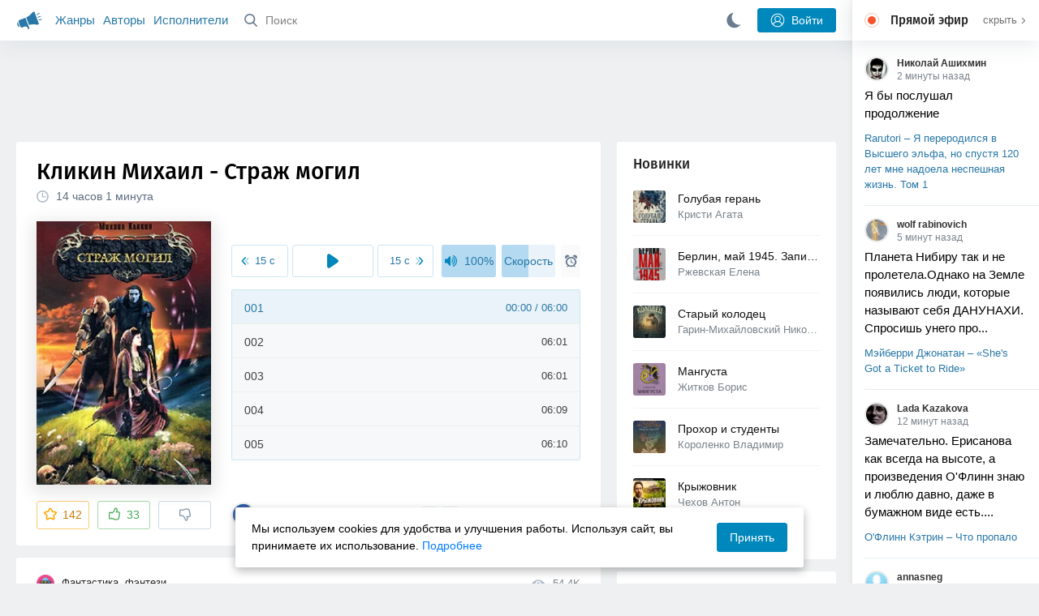

--- FILE ---
content_type: text/html; charset=utf-8
request_url: https://akniga.org/klikin-mihail-strazh-mogil
body_size: 42409
content:
<!doctype html>
<html>


            
            

                    
    



<head>
    
        <meta charset="utf-8">
        <meta name="description" content="Слушайте аудиокнигу 'Страж могил' онлайн, читает Эхо В Ночи. Они должны были погибнуть в детстве, но выжили. Встреча с темным колдовством искалечила их судьбы, но">
        <meta name="keywords" content="аудиокнига, слушать онлайн, Страж могил, Фантастика, фэнтези, Кликин Михаил">
        <meta name="viewport" content="width=device-width, initial-scale=1.0, viewport-fit=cover, user-scalable=no">
        <meta name="robots" content="index,follow">
        <meta name="theme-color" content="#426380">

        <title>Страж могил - слушать аудиокнигу онлайн | Кликин Михаил</title>

        
                    <link rel="alternate" type="application/rss+xml" href="https://akniga.org/rss/comments/14398/" title="Кликин Михаил – Страж могил">
        
        
                    <link rel="canonical" href="https://akniga.org/klikin-mihail-strazh-mogil" />
        
        
        
                <link rel="preload" as="image" href="https://akniga.org/uploads/media/topic/2019/03/22/09/preview/a4327c2d2d7fc4ad8174_400x.jpg">
        <link rel="preload" href="https://akniga.org/application/frontend/skin/acl/assets/fonts/firaSans-medium.woff2" as="font" crossorigin="crossorigin" type="font/woff2">
    
    <link rel="stylesheet" type="text/css" href="https://akniga.org/application/tmp/templates/cache/acl/4379279ed3d1db5d4930abf0187a6c4e.css?v=112" />

    
        <link rel="search" type="application/opensearchdescription+xml" href="https://akniga.org/search/opensearch/" title="Аудиокниги Клуб - Слушаем Онлайн!" />
    <script>(function(window, document, undefined) {var DOMReady = function(onInteractive, onComplete) {document.onreadystatechange = function() {var state = document.readyState;if (state === 'interactive' && onInteractive !== undefined) {onInteractive();}if (state === 'complete' && onComplete !== undefined) {onComplete();}};};var loadSymbols = function (callback) {var req = new XMLHttpRequest();req.onload = function (e) {var svgContainer = document.createElement('div');var svg = document.implementation.createHTMLDocument('');svgContainer.style.position = 'absolute';svgContainer.style.width = 0;svgContainer.style.height = 0;svgContainer.style.overflow = 'hidden';svgContainer.style.zIndex = -9999;svg.body.innerHTML = e.target.response;svgContainer.appendChild(svg.body.firstElementChild);document.body.appendChild(svgContainer);svg = null;if (callback!==undefined) callback();};req.open('GET', 'https://akniga.org/application/frontend/skin/acl/assets/symbols_v2.svg?v4', true);req.responseType = 'text';req.send();};DOMReady(function() {loadSymbols(function() {});});})(window, document);</script>
    <style type="text/css">@font-face {font-family:'Fira Sans';font-display: swap;font-style:normal;font-weight:500;src:url(https://akniga.org/application/frontend/skin/acl/assets/fonts/firaSans-medium.eot);src:local("Fira Sans Medium"),local("FiraSans-Medium"),url(https://akniga.org/application/frontend/skin/acl/assets/fonts/firaSans-medium.eot?#iefix) format("embedded-opentype"),url(https://akniga.org/application/frontend/skin/acl/assets/fonts/firaSans-medium.woff2) format("woff2"),url(https://akniga.org/application/frontend/skin/acl/assets/fonts/firaSans-medium.woff) format("woff"),url(https://akniga.org/application/frontend/skin/acl/assets/fonts/FiraSans/firaSans-medium.ttf) format("truetype")}</style>


        <link rel="shortcut icon" href="https://akniga.org/application/frontend/skin/acl/assets/images/favicons/favicon.ico?v3">
        <link rel="manifest" href="https://akniga.org/application/frontend/skin/acl/assets/manifest.json?v7">

        
    

                                        
            <script src="https://cdn.adfinity.pro/code/akniga.org/adfinity.js" async></script>
                    <script type="text/javascript">
            (function(e, x, pe, r, i, me, nt){
            e[i]=e[i]||function(){(e[i].a=e[i].a||[]).push(arguments)},
            me=x.createElement(pe),me.async=1,me.src=r,nt=x.getElementsByTagName(pe)[0],me.addEventListener('error',function(){function cb(t){t=t[t.length-1],'function'==typeof t&&t({flags:{}})};Array.isArray(e[i].a)&&e[i].a.forEach(cb);e[i]=function(){cb(arguments)}}),nt.parentNode.insertBefore(me,nt)})
            (window, document, 'script', 'https://abt.s3.yandex.net/expjs/latest/exp.js', 'ymab');
            ymab('metrika.22013362', 'init'/*, {clientFeatures}, {callback}*/);
            </script>
                  
    

    

    <link rel="apple-touch-icon" href="https://akniga.org/application/frontend/skin/acl/assets/images/logo-square.png">


    <meta property="og:site_name" content="Аудиокниги Клуб - Слушаем Онлайн!" />
<meta property="og:type" content="article" />
<meta property="og:title" content="Страж могил - слушать аудиокнигу онлайн | Кликин Михаил" />
<meta property="og:description" content="Слушайте аудиокнигу 'Страж могил' онлайн, читает Эхо В Ночи. Они должны были погибнуть в детстве, но выжили. Встреча с темным колдовством искалечила их судьбы, но" />
<meta property="og:url" content="https://akniga.org/klikin-mihail-strazh-mogil" />
<meta property="article:published_time" content="2017-04-26T16:19:00+03:00" />
<meta property="og:image" content="https://akniga.org/uploads/media/topic/2019/03/22/09/preview/a4327c2d2d7fc4ad8174_400x.jpg" />
<script type="text/javascript">
    var REALTIME_OPTIONS = {
        server_address: 'https://realtime.akniga.org:9293/realtime',
        client_timeout: 120
    };
</script><script type="text/javascript">
    var TALK_OPTIONS = {
        current_user_realtime_channel: '',
        comment_live_block_realtime_channel: 'comment_live_block'
    };
</script>

</head>


    
    

<body class="layout layout--user-role-guest layout--user-role-not-admin  " >
    
    

    
    
    
    

<header class="header__main" data-shop="1">

  <div class="container__main">

    <a href="https://akniga.org/" class="logo__main">
      
      <svg class="icon icon-logo" viewBox="0 0 512 512"><path d="M315.015 84.967s-62.876 78.464-123.742 101.181l53.838 144.319c60.873-22.697 159.7-4.791 159.7-4.791l30.703-11.454-89.796-240.71-30.703 11.455zM22.92 331.154c9.712 25.011 27.728 41.285 40.64 36.468l-33.814-90.643c-12.912 4.817-15.868 28.914-6.826 54.175zM168.344 196.415l-103.9 38.76c-16.327 6.091-24.926 22.941-18.835 39.268l31.599 84.706c6.091 16.327 23.892 24.145 40.219 18.054l42.543-15.871.002.006c0-.001.045-.021.178-.071 22.665-8.455 47.561 2.216 57.634 23.673l.326-.122 10.321 27.668 25.823-9.633-78.049-209.221c-2.971.484-5.392 1.862-7.861 2.783z"/><path d="M469.759 163.819c1.325 3.551-.497 7.54-4.047 8.864l-47.957 17.89c-3.551 1.325-7.54-.497-8.864-4.047l-.344-.922c-1.325-3.551.497-7.54 4.047-8.864l47.957-17.89c3.551-1.325 7.54.497 8.864 4.047l.344.922zM446.947 103.983c1.953 3.248.893 7.503-2.355 9.456l-43.868 26.373c-3.248 1.953-7.503.893-9.456-2.355l-.507-.844c-1.953-3.248-.893-7.503 2.355-9.456l43.868-26.373c3.248-1.953 7.503-.893 9.456 2.355l.507.844zM491.366 223.053c-.652-3.733-4.239-6.255-7.973-5.603l-50.423 8.802c-3.733.652-6.255 4.239-5.603 7.973l.169.97c.652 3.733 4.239 6.255 7.973 5.603l50.423-8.802c3.733-.652 6.255-4.239 5.603-7.973l-.169-.97z"/></svg>

    </a>

    <div class="menu__mobile js-events-counter">
      
      <svg class="icon" viewBox="0 0 7 4"><path d="M3.5 2.621L5.977.145a.504.504 0 0 1 .705.001.494.494 0 0 1 .002.706L3.852 3.684a.493.493 0 0 1-.354.143.47.47 0 0 1-.35-.143L.316.852A.504.504 0 0 1 .318.146a.494.494 0 0 1 .705-.001L3.5 2.62z"/></svg>
            <span class="bubble pj-update hidden">0</span>
    </div>

    <div class="header-title item__mobile">
      <span class="header-title-text">Книга</span>
      
      <svg class="icon scroll-to-top" viewBox="0 0 1792 1792"><path d="M1675 971q0 51-37 90l-75 75q-38 38-91 38-54 0-90-38l-294-293v704q0 52-37.5 84.5T960 1664H832q-53 0-90.5-32.5T704 1547V843l-294 293q-36 38-90 38t-90-38l-75-75q-38-38-38-90 0-53 38-91l651-651q35-37 90-37 54 0 91 37l651 651q37 39 37 91z"/></svg>
    </div>

    <div class="menu__nav">
         <div class="container__remaining-width">
            <a href="https://akniga.org/sections/">Жанры</a>
            <a href="https://akniga.org/authors/">Авторы</a>
            <a href="https://akniga.org/performers/">Исполнители</a>
         </div>
           <form action="https://akniga.org/search/books" method="get" class="ls-search-form menu__search js-menu-search">
             <button type="submit" class="button-search">
               
               <svg class="icon icon-search" viewBox="0 0 14 14"><g><g transform="translate(-69 -18)"><path d="M82.77 31.8a.77.77 0 0 1-.53.2c-.21 0-.4-.08-.55-.23l-3.48-3.49a5.94 5.94 0 0 1-3.36 1.02A5.76 5.76 0 0 1 69 23.65 5.76 5.76 0 0 1 74.85 18a5.76 5.76 0 0 1 5.86 5.65c0 1.34-.49 2.62-1.37 3.64l3.45 3.46c.29.3.28.76-.02 1.04zm-12.24-8.15c0 2.3 1.94 4.18 4.32 4.18a4.26 4.26 0 0 0 4.33-4.18c0-2.3-1.94-4.18-4.33-4.18a4.26 4.26 0 0 0-4.32 4.18z" /></g></g></svg>
             </button>
             <input type="text" class="ls-field-input ls-search-form-input" name ='q' placeholder="Поиск"></input>
             <div class="button-close">
               <svg class="icon icon-close" xmlns="http://www.w3.org/2000/svg"><use xlink:href="#close-button"></use></svg>
             </div>
         </form>


         
         
         <div class="button-comments item__mobile">
           
           <svg class="icon icon-comments" viewBox="0 0 17 14"><path d="M15.48 2.9A7.5 7.5 0 0 0 12.46.78 10.9 10.9 0 0 0 8.29 0C6.8 0 5.4.26 4.13.78A7.5 7.5 0 0 0 1.1 2.9a4.38 4.38 0 0 0-.27 5.5c.56.8 1.32 1.46 2.29 2a5.76 5.76 0 0 1-1.08 2.06 146.05 146.05 0 0 0-.68.74l-.06.08-.06.08c-.03.04-.05.07-.04.08l-.02.1c-.02.04-.01.08 0 .1.03.12.08.2.15.26.08.07.16.1.25.1a10.17 10.17 0 0 0 5.36-2.4c.46.04.91.07 1.34.07 1.51 0 2.9-.26 4.17-.78a7.5 7.5 0 0 0 3.02-2.13 4.5 4.5 0 0 0 1.1-2.93 4.5 4.5 0 0 0-1.1-2.93z" fill-rule="nonzero"/></svg>

          </div>
    </div>

      
    <div class="search__content" style="display: none;"></div>

        <div class="button--login ls-button ls-button-submit js-button-login pull-right">
      <svg class="icon icon-user" xmlns="http://www.w3.org/2000/svg"><use xlink:href="#user-button"></use></svg>
      Войти
    </div>
    <div class="menu__icons">
      <a href="#" title="Ночная тема" class="link__book button--night">
        <svg class="icon icon--moon" xmlns="http://www.w3.org/2000/svg"><use xlink:href="#moon"></use></svg>
      </a>
    </div>
      </div>
  <div class="caption--show js-side-hide"><svg class="icon icon-arrow-left" xmlns="http://www.w3.org/2000/svg"><use xlink:href="#arrow-small"></use></svg> Эфир</div>
</header>




<div class="player__wrapper--fade"></div>
<div id="privacy-banner" class="privacy-banner-desktop">
    <div class="privacy-text">
    Мы используем cookies для удобства и улучшения работы. Используя сайт, вы принимаете их использование.
    <a href="/page/policy/" target="_blank">Подробнее</a>
    </div>
    <button class="ls-button ls-button--primary js-privacy-accept">Принять</button>
</div>
<div class="navbar">
  
  <div id="privacy-banner" >
    <div class="privacy-text">
    Мы используем cookies для удобства и улучшения работы. Используя сайт, вы принимаете их использование.
    <a href="/page/policy/" target="_blank">Подробнее</a>
    </div>
    <button class="ls-button ls-button--primary js-privacy-accept">Принять</button>
</div>

  <div class="menu__player--wrapper unloaded">
      <a class="link__action link__backtobook item__mobile tap-link"  href="#">
        <svg class="icon icon-arrow-left" xmlns="http://www.w3.org/2000/svg"><use xlink:href="#arrow-small"></use></svg>
        К описанию
      </a>
      <div class="link__close item__mobile js-close-player">
        <svg class="icon icon-close" xmlns="http://www.w3.org/2000/svg"><use xlink:href="#close-button"></use></svg>
      </div>
      <div class="player__wrapper ">
        <div class="container__remaining-width player__sliders">
            <div class="player__volume">
              <svg class="icon" xmlns="http://www.w3.org/2000/svg"><use xlink:href="#volume"></use></svg>
              <span class="volume_value">100%</span>
              <span class="player__slider"></span>
            </div>
            <div class="player__speed">
              <span class="speed_value">1x</span>
              <span class="player__slider"></span>
            </div>
            <div class="player__timer">
              <svg class="icon" xmlns="http://www.w3.org/2000/svg"><use xlink:href="#timer"></use></svg>
            </div>
        </div>
        <div class="container__remaining-width player__desktop">
            <div class="player__picture button__player--play">
              <svg class="icon icon-pause" xmlns="http://www.w3.org/2000/svg"><use xlink:href="#pause_button_c"></use></svg>
              <svg class="icon icon-play" xmlns="http://www.w3.org/2000/svg"><use xlink:href="#play_button_c"></use></svg>
              
            </div>
            <div class="player__title">
            <span class="player__title--main">
                <span class="wrapper"></span>
            <span class="player__title--small book--chapter-current"></span>
            </div>
        </div>
          </div>
      <div class="menu__player--menu"></div>
    <div class="menu__player--block">
      <div class="menu__player--content">
        <div class="menu__player--content-small">
            <div class="tooltips"></div>
            <span class="book--chapter-current-title"></span>

            <div class="book__player--progress">
              <span class="menu__player--content--time player-time-current">00:00</span>
              <span class="menu__player--content--time player-time-duration">--:--</span>
              <span class="progress__bar progress__bar--player"></span>
            </div>
            <div class="jpl empty">
              <audio preload="auto"></audio>
            </div>
            <div class="full-width player--buttons">
              <button class="button__player button__player--back">
                <svg class="icon" xmlns="http://www.w3.org/2000/svg"><use xlink:href="#chapter_skip_back"></use></svg>
              </button>
              <button class="button__player button__player--back-text">
                <svg class="icon" xmlns="http://www.w3.org/2000/svg"><use xlink:href="#time_skip_back"></use></svg>
                <span>15 c</span>
              </button>
              <button class="button__player button__player--play">
                <svg class="icon icon-play" xmlns="http://www.w3.org/2000/svg"><use xlink:href="#play_button"></use></svg>
                <svg class="icon   icon-pause" xmlns="http://www.w3.org/2000/svg"><use xlink:href="#pause_button"></use></svg>
                
              </button>
              <button class="button__player button__player--forward-text">
                <span>15 c</span>
                <svg class="icon" xmlns="http://www.w3.org/2000/svg"><use xlink:href="#time_skip_forward"></use></svg>
              </button>
              <button class="button__player button__player--forward">
                <svg class="icon" xmlns="http://www.w3.org/2000/svg"><use xlink:href="#chapter_skip_forward"></use></svg>
              </button>
            </div>
          </div>
          <div class="full-width">
            <div class="container__remaining-width pull-left js-book-data"></div>
            <a class="ls-button link__backtobook item__desktop" href="#">
              <svg class="icon icon--history" xmlns="http://www.w3.org/2000/svg"><use xlink:href="#contents"></use></svg>
              К описанию
            </a>
            <div class="container__remaining-width">
              <button class="button__open full-width">Главы
                <svg class="icon icon-arrow" xmlns="http://www.w3.org/2000/svg"><use xlink:href="#arrow-small"></use></svg>
              </button>
            </div>
          </div>
          <div class="full-width menu__player--content-chapters player--chapters">
            <div class="mobile__title--chapters">Список глав</div>
                  <div class="mobile__button--close mobile__button--close--chapters">
                    <svg class="icon icon-close" xmlns="http://www.w3.org/2000/svg"><use xlink:href="#close-button"></use></svg>
                  </div>
                  <div class="global__popup--content">
                    <div class="chapter__default">
                    <div class="chapter__default--time">--:--</div>
                    <div class="chapter__default--title"></div>
                    </div>
                  </div>
          </div>
        </div>
    </div>
  </div>
  <div class="player__wrapper--bar unloaded">
    <div class="player__wrapper--bar--image button__player--play">
      <div class="player__picture"></div>
      <svg class="icon icon-pause" xmlns="http://www.w3.org/2000/svg"><use xlink:href="#pause_button_c"></use></svg>
      <svg class="icon icon-play" xmlns="http://www.w3.org/2000/svg"><use xlink:href="#play_button_c"></use></svg>
      <div class="percent-number"><span></span></div>
      
  </div>
  <div>
    <span class="player__wrapper--bar--caption"></span>
    <span class="player__wrapper--bar--author"></span>
  </div>
  
  <svg class="icon button-open icon-arrow-up" xmlns="http://www.w3.org/2000/svg"><use xlink:href="#arrow-small"></use></svg>
</div>
</div>



<div class="mobile__popup mobile__popup--speed">
     <div class="mobile__popup--content">
       <span class="mobile__popup--content--caption">Скорость чтения</span>
       <span class="mobile__popup--speed--slider progress__bar"></span>
       <div class="speed_controls">
         <span val="minus" class="speed__control icon-minus"><svg class="icon" xmlns="http://www.w3.org/2000/svg"><use xlink:href="#minus-icon"></use></svg></span>
         <span class="speed_value">1x</span>
         <span val="plus" class="speed__control icon-plus"><svg class="icon" xmlns="http://www.w3.org/2000/svg"><use xlink:href="#plus-icon"></use></svg></span>
      </div>
   </div>
   <div class="mobile__popup--button mobile__popup--button--save">
        Сохранить изменения
   </div>
</div>

<div class="mobile__popup mobile__popup--timer">
     <div class="mobile__popup--content">
       <span class="mobile__popup--content--caption">Таймер сна</span>
     <span class="mobile__popup--content--caption-small">Чтение остановится через</span>
     <div class="timer__wrapper">
        <div class="timer__wrapper__wrapper timer__hours" data-val="0">
          <span val="minus" class="timer__control icon-minus"><svg class="icon" xmlns="http://www.w3.org/2000/svg"><use xlink:href="#minus-icon"></use></svg></span>
          <span val="plus" class="timer__control icon-plus"><svg class="icon" xmlns="http://www.w3.org/2000/svg"><use xlink:href="#plus-icon"></use></svg></span>
          <span class="timer__text ">0 <span>часов</span></span>
        </div>
        <div class="timer__wrapper__wrapper timer__minutes" data-val="20">
          <span val="minus" class="timer__control icon-minus"><svg class="icon" xmlns="http://www.w3.org/2000/svg"><use xlink:href="#minus-icon"></use></svg></span>
          <span val="plus" class="timer__control icon-plus"><svg class="icon" xmlns="http://www.w3.org/2000/svg"><use xlink:href="#plus-icon"></use></svg></span>
          <span class="timer__text">20 <span>минут</span></span>
        </div>
     </div>
     <span class="mobile__popup--content--button button-start">Включить таймер</span>
   </div>
   
     <div class="mobile__popup--button mobile__button--close">
        Закрыть
   </div>
</div>




    
    <main class="container__main">
      
        
                   
        



<div class="container__ad ad1">
  <noindex>
                    <div class="adfinity_block_16264"></div>
              </noindex>
</div>

    

          <div class="content__main__articles  content__article">

              

              
              

              
              
              
              
              
                                  
                                            
                                                            

              
              
    
    



    
            











<article class="ls-topic js-topic"
data-target-id="14398"
data-bid="42405"
itemscope itemtype="http://schema.org/Book">



  
   
  

  
  


    <div class="content__main__book--item content__main__book--item--main js-book-page playlist--show">
            <div class="full-width book--header">
          <div class="caption__article-main-mobile--container">
            <h1 class="caption__article-main">Кликин Михаил - Страж могил</h1>
            <div class="caption__article-title hidden" itemprop="name">Страж могил</div>
                          <a href="https://akniga.org/author/%D0%9A%D0%BB%D0%B8%D0%BA%D0%B8%D0%BD%20%D0%9C%D0%B8%D1%85%D0%B0%D0%B8%D0%BB" class="link__action caption__article-author">
                Кликин Михаил
              </a>
                      </div>

          
          

          
                                    <span class="caption__article-duration link__action--label--listen wrapper--history-menu" data-bid="42405" >
                                  <svg class="icon icon-percent" viewBox="0 0 14 14"><path d="M6.94 0a6.95 6.95 0 1 0 .02 13.9A6.95 6.95 0 0 0 6.94 0zm0 12.4a5.47 5.47 0 1 1 .01-10.94 5.47 5.47 0 0 1-.01 10.94zm3.62-5.67H7.44V2.98a.57.57 0 0 0-1.14 0V7.3c0 .31.25.57.57.57h3.69a.57.57 0 0 0 0-1.14z" fill="#afbbc7" fill-rule="nonzero"/></svg>
                                
                <span class="percent-number"><span class="hours">14 часов</span> <span class="minutes">1 минута</span></span>
                              </span>
                                                                        
                    

      </div>




      
      <div class="book--table">
        <div class="container__remaining-width book--cover">
          <div class="cover__wrapper--image book-id-42405" oncontextmenu="return false;">
                           
                <img src="https://akniga.org/uploads/media/topic/2019/03/22/09/preview/a4327c2d2d7fc4ad8174_400x.jpg" class="loaded" alt="Страж могил" />
            
                           <div style="display:none;" class="mobile__button--play button__player--play player-loading button__player--bookpage--play button__player--play-42405 player-loading">
                 <svg class="icon icon-pause" xmlns="http://www.w3.org/2000/svg"><use xlink:href="#pause_button_c"></use></svg>
                 <svg class="icon icon-play" xmlns="http://www.w3.org/2000/svg"><use xlink:href="#play_button_c"></use></svg>
                 <div class="player-loader"><span></span><span></span><span></span></div>
                 <svg viewBox="0 0 36 36" class="circular-chart hidden">
                  <path class="circle-path" stroke-dasharray="0, 100" d="M18 2.0845 a 15.9155 15.9155 0 0 1 0 31.831 a 15.9155 15.9155 0 0 1 0 -31.831"></path>
                 </svg>
               </div>

             
          </div>
        </div>
        <div class="container__remaining-width book--player  book-id-42405">
                        <div class="full-width content__main__book--item--content--player">
                      <div class="container__remaining-width player--buttons player--buttons-book player--buttons-onefile">
                            
                            <button class="button__player button__player--back-text">
                              <svg class="icon" viewBox="0 0 9 9"><path d="M2.18 4.5l3.18-3.37A.5.5 0 0 0 5.5.8a.5.5 0 0 0-.14-.35L5.1.14a.45.45 0 0 0-.66 0L.63 4.15a.5.5 0 0 0-.13.35c0 .13.05.26.14.35l3.78 4a.45.45 0 0 0 .66 0l.28-.29c.18-.2.18-.5 0-.7L2.18 4.5z"/><path d="M5.84 4.5L8.4 1.88c.07-.07.11-.17.11-.27s-.04-.2-.1-.27l-.23-.23a.36.36 0 0 0-.53 0L4.61 4.23a.39.39 0 0 0-.11.27c0 .1.04.2.1.27L7.65 7.9a.36.36 0 0 0 .53 0l.22-.23a.4.4 0 0 0 0-.54L5.84 4.5z" opacity=".5"/></svg>
                              
                              <span>15 c</span>
                            </button>
                            <button class="button__player button__player--play button__player--bookpage--play button__player--play-42405">
                              <svg class="icon icon-play" viewBox="0 0 11 14"><path d="M0 12.2V1.8A1.73 1.73 0 0 1 2.71.38l7.5 5.2a1.73 1.73 0 0 1 0 2.84l-7.5 5.2A1.73 1.73 0 0 1 0 12.2z" fill-rule="nonzero"></path></svg>
                              
                              <svg class="icon icon-pause" xmlns="http://www.w3.org/2000/svg"><use xlink:href="#pause_button"></use></svg>
                              <div class="player-loader"><span></span><span></span><span></span></div>
                            </button>
                            <button class="button__player button__player--forward-text">
                              <span>15 c</span>
                              
                              <svg class="icon" viewBox="0 0 9 9"><path d="M6.82 4.5L3.64 1.13A.5.5 0 0 1 3.51.8a.5.5 0 0 1 .13-.35l.28-.3a.45.45 0 0 1 .66 0l3.78 4.01c.08.1.13.22.13.35a.5.5 0 0 1-.13.35l-3.78 4a.45.45 0 0 1-.65 0l-.28-.29a.51.51 0 0 1 0-.7L6.82 4.5z"/><path d="M3.16 4.5L.6 1.88a.39.39 0 0 1-.11-.27c0-.1.04-.2.1-.27l.23-.23a.36.36 0 0 1 .53 0l3.03 3.12c.07.07.11.17.11.27s-.04.2-.1.27L1.35 7.9a.36.36 0 0 1-.53 0l-.22-.23a.4.4 0 0 1 0-.54L3.16 4.5z" opacity=".5"/></svg>
                            </button>
                            <button class="button__player button__player--speed player__speed speed_value" data-bid="42405">1x</button>
                            
                      </div>
                        <div class="container__remaining-width">
                          <div class="volume__hor item__desktop">
                              <svg class="icon" xmlns="http://www.w3.org/2000/svg"><use xlink:href="#volume"></use></svg>
                              <div class="volume_value">100%</div>
                          </div>
                          <div class="speed__hor item__desktop">
                            <div class="speed_value">Скорость</div>
                          </div>
                          <div class="player__timer">
                            <svg class="icon" xmlns="http://www.w3.org/2000/svg"><use xlink:href="#timer"></use></svg>
                          </div>
                        </div>


                        <div class="bookpage--chapters player--chapters" data-bid="42405">

                                                                                                                                                                          <div class="chapter__default chapter__current" data-pos="0" data-id="0">
                                      <div class="chapter__default--time"><span><span class="player-time-current">00:00</span> / </span>06:00</div>
                                      
                                      <div class="chapter__default--title">001</div>
                                      <div class="chapter__default--progress"></div>                                    </div>
                                                                                                            <div class="chapter__default " data-pos="360" data-id="1">
                                      <div class="chapter__default--time">06:01</div>
                                      
                                      <div class="chapter__default--title">002</div>
                                                                          </div>
                                                                                                            <div class="chapter__default " data-pos="721" data-id="2">
                                      <div class="chapter__default--time">06:01</div>
                                      
                                      <div class="chapter__default--title">003</div>
                                                                          </div>
                                                                                                            <div class="chapter__default " data-pos="1082" data-id="3">
                                      <div class="chapter__default--time">06:09</div>
                                      
                                      <div class="chapter__default--title">004</div>
                                                                          </div>
                                                                                                            <div class="chapter__default " data-pos="1451" data-id="4">
                                      <div class="chapter__default--time">06:10</div>
                                      
                                      <div class="chapter__default--title">005</div>
                                                                          </div>
                                                                                                            <div class="chapter__default " data-pos="1821" data-id="5">
                                      <div class="chapter__default--time">06:01</div>
                                      
                                      <div class="chapter__default--title">006</div>
                                                                          </div>
                                                                                                            <div class="chapter__default " data-pos="2182" data-id="6">
                                      <div class="chapter__default--time">06:02</div>
                                      
                                      <div class="chapter__default--title">007</div>
                                                                          </div>
                                                                                                            <div class="chapter__default " data-pos="2544" data-id="7">
                                      <div class="chapter__default--time">06:05</div>
                                      
                                      <div class="chapter__default--title">008</div>
                                                                          </div>
                                                                                                            <div class="chapter__default " data-pos="2909" data-id="8">
                                      <div class="chapter__default--time">06:02</div>
                                      
                                      <div class="chapter__default--title">009</div>
                                                                          </div>
                                                                                                            <div class="chapter__default " data-pos="3271" data-id="9">
                                      <div class="chapter__default--time">06:02</div>
                                      
                                      <div class="chapter__default--title">010</div>
                                                                          </div>
                                                                                                            <div class="chapter__default " data-pos="3633" data-id="10">
                                      <div class="chapter__default--time">06:01</div>
                                      
                                      <div class="chapter__default--title">011</div>
                                                                          </div>
                                                                                                            <div class="chapter__default " data-pos="3994" data-id="11">
                                      <div class="chapter__default--time">06:01</div>
                                      
                                      <div class="chapter__default--title">012</div>
                                                                          </div>
                                                                                                            <div class="chapter__default " data-pos="4355" data-id="12">
                                      <div class="chapter__default--time">06:01</div>
                                      
                                      <div class="chapter__default--title">013</div>
                                                                          </div>
                                                                                                            <div class="chapter__default " data-pos="4716" data-id="13">
                                      <div class="chapter__default--time">06:02</div>
                                      
                                      <div class="chapter__default--title">014</div>
                                                                          </div>
                                                                                                            <div class="chapter__default " data-pos="5078" data-id="14">
                                      <div class="chapter__default--time">06:01</div>
                                      
                                      <div class="chapter__default--title">015</div>
                                                                          </div>
                                                                                                            <div class="chapter__default " data-pos="5439" data-id="15">
                                      <div class="chapter__default--time">06:03</div>
                                      
                                      <div class="chapter__default--title">016</div>
                                                                          </div>
                                                                                                            <div class="chapter__default " data-pos="5802" data-id="16">
                                      <div class="chapter__default--time">06:01</div>
                                      
                                      <div class="chapter__default--title">017</div>
                                                                          </div>
                                                                                                            <div class="chapter__default " data-pos="6163" data-id="17">
                                      <div class="chapter__default--time">06:02</div>
                                      
                                      <div class="chapter__default--title">018</div>
                                                                          </div>
                                                                                                            <div class="chapter__default " data-pos="6525" data-id="18">
                                      <div class="chapter__default--time">06:07</div>
                                      
                                      <div class="chapter__default--title">019</div>
                                                                          </div>
                                                                                                            <div class="chapter__default " data-pos="6892" data-id="19">
                                      <div class="chapter__default--time">06:01</div>
                                      
                                      <div class="chapter__default--title">020</div>
                                                                          </div>
                                                                                                            <div class="chapter__default " data-pos="7253" data-id="20">
                                      <div class="chapter__default--time">06:04</div>
                                      
                                      <div class="chapter__default--title">021</div>
                                                                          </div>
                                                                                                            <div class="chapter__default " data-pos="7617" data-id="21">
                                      <div class="chapter__default--time">06:04</div>
                                      
                                      <div class="chapter__default--title">022</div>
                                                                          </div>
                                                                                                            <div class="chapter__default " data-pos="7981" data-id="22">
                                      <div class="chapter__default--time">06:03</div>
                                      
                                      <div class="chapter__default--title">023</div>
                                                                          </div>
                                                                                                            <div class="chapter__default " data-pos="8344" data-id="23">
                                      <div class="chapter__default--time">06:00</div>
                                      
                                      <div class="chapter__default--title">024</div>
                                                                          </div>
                                                                                                            <div class="chapter__default " data-pos="8704" data-id="24">
                                      <div class="chapter__default--time">06:03</div>
                                      
                                      <div class="chapter__default--title">025</div>
                                                                          </div>
                                                                                                            <div class="chapter__default " data-pos="9067" data-id="25">
                                      <div class="chapter__default--time">06:02</div>
                                      
                                      <div class="chapter__default--title">026</div>
                                                                          </div>
                                                                                                            <div class="chapter__default " data-pos="9429" data-id="26">
                                      <div class="chapter__default--time">06:02</div>
                                      
                                      <div class="chapter__default--title">027</div>
                                                                          </div>
                                                                                                            <div class="chapter__default " data-pos="9791" data-id="27">
                                      <div class="chapter__default--time">06:02</div>
                                      
                                      <div class="chapter__default--title">028</div>
                                                                          </div>
                                                                                                            <div class="chapter__default " data-pos="10153" data-id="28">
                                      <div class="chapter__default--time">06:02</div>
                                      
                                      <div class="chapter__default--title">029</div>
                                                                          </div>
                                                                                                            <div class="chapter__default " data-pos="10515" data-id="29">
                                      <div class="chapter__default--time">06:04</div>
                                      
                                      <div class="chapter__default--title">030</div>
                                                                          </div>
                                                                                                            <div class="chapter__default " data-pos="10879" data-id="30">
                                      <div class="chapter__default--time">06:05</div>
                                      
                                      <div class="chapter__default--title">031</div>
                                                                          </div>
                                                                                                            <div class="chapter__default " data-pos="11244" data-id="31">
                                      <div class="chapter__default--time">06:02</div>
                                      
                                      <div class="chapter__default--title">032</div>
                                                                          </div>
                                                                                                            <div class="chapter__default " data-pos="11606" data-id="32">
                                      <div class="chapter__default--time">06:01</div>
                                      
                                      <div class="chapter__default--title">033</div>
                                                                          </div>
                                                                                                            <div class="chapter__default " data-pos="11967" data-id="33">
                                      <div class="chapter__default--time">06:01</div>
                                      
                                      <div class="chapter__default--title">034</div>
                                                                          </div>
                                                                                                            <div class="chapter__default " data-pos="12328" data-id="34">
                                      <div class="chapter__default--time">06:03</div>
                                      
                                      <div class="chapter__default--title">035</div>
                                                                          </div>
                                                                                                            <div class="chapter__default " data-pos="12691" data-id="35">
                                      <div class="chapter__default--time">06:04</div>
                                      
                                      <div class="chapter__default--title">036</div>
                                                                          </div>
                                                                                                            <div class="chapter__default " data-pos="13055" data-id="36">
                                      <div class="chapter__default--time">06:02</div>
                                      
                                      <div class="chapter__default--title">037</div>
                                                                          </div>
                                                                                                            <div class="chapter__default " data-pos="13417" data-id="37">
                                      <div class="chapter__default--time">06:08</div>
                                      
                                      <div class="chapter__default--title">038</div>
                                                                          </div>
                                                                                                            <div class="chapter__default " data-pos="13785" data-id="38">
                                      <div class="chapter__default--time">06:01</div>
                                      
                                      <div class="chapter__default--title">039</div>
                                                                          </div>
                                                                                                            <div class="chapter__default " data-pos="14146" data-id="39">
                                      <div class="chapter__default--time">06:01</div>
                                      
                                      <div class="chapter__default--title">040</div>
                                                                          </div>
                                                                                                            <div class="chapter__default " data-pos="14507" data-id="40">
                                      <div class="chapter__default--time">06:01</div>
                                      
                                      <div class="chapter__default--title">041</div>
                                                                          </div>
                                                                                                            <div class="chapter__default " data-pos="14868" data-id="41">
                                      <div class="chapter__default--time">06:02</div>
                                      
                                      <div class="chapter__default--title">042</div>
                                                                          </div>
                                                                                                            <div class="chapter__default " data-pos="15230" data-id="42">
                                      <div class="chapter__default--time">06:03</div>
                                      
                                      <div class="chapter__default--title">043</div>
                                                                          </div>
                                                                                                            <div class="chapter__default " data-pos="15593" data-id="43">
                                      <div class="chapter__default--time">06:02</div>
                                      
                                      <div class="chapter__default--title">044</div>
                                                                          </div>
                                                                                                            <div class="chapter__default " data-pos="15955" data-id="44">
                                      <div class="chapter__default--time">06:02</div>
                                      
                                      <div class="chapter__default--title">045</div>
                                                                          </div>
                                                                                                            <div class="chapter__default " data-pos="16317" data-id="45">
                                      <div class="chapter__default--time">06:03</div>
                                      
                                      <div class="chapter__default--title">046</div>
                                                                          </div>
                                                                                                            <div class="chapter__default " data-pos="16680" data-id="46">
                                      <div class="chapter__default--time">06:04</div>
                                      
                                      <div class="chapter__default--title">047</div>
                                                                          </div>
                                                                                                            <div class="chapter__default " data-pos="17044" data-id="47">
                                      <div class="chapter__default--time">06:02</div>
                                      
                                      <div class="chapter__default--title">048</div>
                                                                          </div>
                                                                                                            <div class="chapter__default " data-pos="17406" data-id="48">
                                      <div class="chapter__default--time">06:05</div>
                                      
                                      <div class="chapter__default--title">049</div>
                                                                          </div>
                                                                                                            <div class="chapter__default " data-pos="17771" data-id="49">
                                      <div class="chapter__default--time">06:03</div>
                                      
                                      <div class="chapter__default--title">050</div>
                                                                          </div>
                                                                                                            <div class="chapter__default " data-pos="18134" data-id="50">
                                      <div class="chapter__default--time">06:03</div>
                                      
                                      <div class="chapter__default--title">051</div>
                                                                          </div>
                                                                                                            <div class="chapter__default " data-pos="18497" data-id="51">
                                      <div class="chapter__default--time">06:04</div>
                                      
                                      <div class="chapter__default--title">052</div>
                                                                          </div>
                                                                                                            <div class="chapter__default " data-pos="18861" data-id="52">
                                      <div class="chapter__default--time">06:04</div>
                                      
                                      <div class="chapter__default--title">053</div>
                                                                          </div>
                                                                                                            <div class="chapter__default " data-pos="19225" data-id="53">
                                      <div class="chapter__default--time">06:02</div>
                                      
                                      <div class="chapter__default--title">054</div>
                                                                          </div>
                                                                                                            <div class="chapter__default " data-pos="19587" data-id="54">
                                      <div class="chapter__default--time">06:05</div>
                                      
                                      <div class="chapter__default--title">055</div>
                                                                          </div>
                                                                                                            <div class="chapter__default " data-pos="19952" data-id="55">
                                      <div class="chapter__default--time">06:03</div>
                                      
                                      <div class="chapter__default--title">056</div>
                                                                          </div>
                                                                                                            <div class="chapter__default " data-pos="20315" data-id="56">
                                      <div class="chapter__default--time">06:03</div>
                                      
                                      <div class="chapter__default--title">057</div>
                                                                          </div>
                                                                                                            <div class="chapter__default " data-pos="20678" data-id="57">
                                      <div class="chapter__default--time">06:02</div>
                                      
                                      <div class="chapter__default--title">058</div>
                                                                          </div>
                                                                                                            <div class="chapter__default " data-pos="21040" data-id="58">
                                      <div class="chapter__default--time">06:01</div>
                                      
                                      <div class="chapter__default--title">059</div>
                                                                          </div>
                                                                                                            <div class="chapter__default " data-pos="21401" data-id="59">
                                      <div class="chapter__default--time">06:02</div>
                                      
                                      <div class="chapter__default--title">060</div>
                                                                          </div>
                                                                                                            <div class="chapter__default " data-pos="21763" data-id="60">
                                      <div class="chapter__default--time">06:03</div>
                                      
                                      <div class="chapter__default--title">061</div>
                                                                          </div>
                                                                                                            <div class="chapter__default " data-pos="22126" data-id="61">
                                      <div class="chapter__default--time">06:04</div>
                                      
                                      <div class="chapter__default--title">062</div>
                                                                          </div>
                                                                                                            <div class="chapter__default " data-pos="22490" data-id="62">
                                      <div class="chapter__default--time">06:01</div>
                                      
                                      <div class="chapter__default--title">063</div>
                                                                          </div>
                                                                                                            <div class="chapter__default " data-pos="22851" data-id="63">
                                      <div class="chapter__default--time">06:05</div>
                                      
                                      <div class="chapter__default--title">064</div>
                                                                          </div>
                                                                                                            <div class="chapter__default " data-pos="23216" data-id="64">
                                      <div class="chapter__default--time">06:02</div>
                                      
                                      <div class="chapter__default--title">065</div>
                                                                          </div>
                                                                                                            <div class="chapter__default " data-pos="23578" data-id="65">
                                      <div class="chapter__default--time">06:02</div>
                                      
                                      <div class="chapter__default--title">066</div>
                                                                          </div>
                                                                                                            <div class="chapter__default " data-pos="23940" data-id="66">
                                      <div class="chapter__default--time">06:07</div>
                                      
                                      <div class="chapter__default--title">067</div>
                                                                          </div>
                                                                                                            <div class="chapter__default " data-pos="24307" data-id="67">
                                      <div class="chapter__default--time">06:03</div>
                                      
                                      <div class="chapter__default--title">068</div>
                                                                          </div>
                                                                                                            <div class="chapter__default " data-pos="24670" data-id="68">
                                      <div class="chapter__default--time">06:03</div>
                                      
                                      <div class="chapter__default--title">069</div>
                                                                          </div>
                                                                                                            <div class="chapter__default " data-pos="25033" data-id="69">
                                      <div class="chapter__default--time">06:04</div>
                                      
                                      <div class="chapter__default--title">070</div>
                                                                          </div>
                                                                                                            <div class="chapter__default " data-pos="25397" data-id="70">
                                      <div class="chapter__default--time">06:03</div>
                                      
                                      <div class="chapter__default--title">071</div>
                                                                          </div>
                                                                                                            <div class="chapter__default " data-pos="25760" data-id="71">
                                      <div class="chapter__default--time">06:02</div>
                                      
                                      <div class="chapter__default--title">072</div>
                                                                          </div>
                                                                                                            <div class="chapter__default " data-pos="26122" data-id="72">
                                      <div class="chapter__default--time">06:07</div>
                                      
                                      <div class="chapter__default--title">073</div>
                                                                          </div>
                                                                                                            <div class="chapter__default " data-pos="26489" data-id="73">
                                      <div class="chapter__default--time">06:03</div>
                                      
                                      <div class="chapter__default--title">074</div>
                                                                          </div>
                                                                                                            <div class="chapter__default " data-pos="26852" data-id="74">
                                      <div class="chapter__default--time">06:07</div>
                                      
                                      <div class="chapter__default--title">075</div>
                                                                          </div>
                                                                                                            <div class="chapter__default " data-pos="27219" data-id="75">
                                      <div class="chapter__default--time">06:03</div>
                                      
                                      <div class="chapter__default--title">076</div>
                                                                          </div>
                                                                                                            <div class="chapter__default " data-pos="27582" data-id="76">
                                      <div class="chapter__default--time">06:03</div>
                                      
                                      <div class="chapter__default--title">077</div>
                                                                          </div>
                                                                                                            <div class="chapter__default " data-pos="27945" data-id="77">
                                      <div class="chapter__default--time">06:01</div>
                                      
                                      <div class="chapter__default--title">078</div>
                                                                          </div>
                                                                                                            <div class="chapter__default " data-pos="28306" data-id="78">
                                      <div class="chapter__default--time">06:06</div>
                                      
                                      <div class="chapter__default--title">079</div>
                                                                          </div>
                                                                                                            <div class="chapter__default " data-pos="28672" data-id="79">
                                      <div class="chapter__default--time">06:06</div>
                                      
                                      <div class="chapter__default--title">080</div>
                                                                          </div>
                                                                                                            <div class="chapter__default " data-pos="29038" data-id="80">
                                      <div class="chapter__default--time">06:09</div>
                                      
                                      <div class="chapter__default--title">081</div>
                                                                          </div>
                                                                                                            <div class="chapter__default " data-pos="29407" data-id="81">
                                      <div class="chapter__default--time">06:02</div>
                                      
                                      <div class="chapter__default--title">082</div>
                                                                          </div>
                                                                                                            <div class="chapter__default " data-pos="29769" data-id="82">
                                      <div class="chapter__default--time">06:01</div>
                                      
                                      <div class="chapter__default--title">083</div>
                                                                          </div>
                                                                                                            <div class="chapter__default " data-pos="30130" data-id="83">
                                      <div class="chapter__default--time">06:06</div>
                                      
                                      <div class="chapter__default--title">084</div>
                                                                          </div>
                                                                                                            <div class="chapter__default " data-pos="30496" data-id="84">
                                      <div class="chapter__default--time">06:00</div>
                                      
                                      <div class="chapter__default--title">085</div>
                                                                          </div>
                                                                                                            <div class="chapter__default " data-pos="30856" data-id="85">
                                      <div class="chapter__default--time">06:02</div>
                                      
                                      <div class="chapter__default--title">086</div>
                                                                          </div>
                                                                                                            <div class="chapter__default " data-pos="31218" data-id="86">
                                      <div class="chapter__default--time">06:01</div>
                                      
                                      <div class="chapter__default--title">087</div>
                                                                          </div>
                                                                                                            <div class="chapter__default " data-pos="31579" data-id="87">
                                      <div class="chapter__default--time">06:03</div>
                                      
                                      <div class="chapter__default--title">088</div>
                                                                          </div>
                                                                                                            <div class="chapter__default " data-pos="31942" data-id="88">
                                      <div class="chapter__default--time">06:03</div>
                                      
                                      <div class="chapter__default--title">089</div>
                                                                          </div>
                                                                                                            <div class="chapter__default " data-pos="32305" data-id="89">
                                      <div class="chapter__default--time">06:02</div>
                                      
                                      <div class="chapter__default--title">090</div>
                                                                          </div>
                                                                                                            <div class="chapter__default " data-pos="32667" data-id="90">
                                      <div class="chapter__default--time">06:05</div>
                                      
                                      <div class="chapter__default--title">091</div>
                                                                          </div>
                                                                                                            <div class="chapter__default " data-pos="33032" data-id="91">
                                      <div class="chapter__default--time">06:12</div>
                                      
                                      <div class="chapter__default--title">092</div>
                                                                          </div>
                                                                                                            <div class="chapter__default " data-pos="33404" data-id="92">
                                      <div class="chapter__default--time">06:01</div>
                                      
                                      <div class="chapter__default--title">093</div>
                                                                          </div>
                                                                                                            <div class="chapter__default " data-pos="33765" data-id="93">
                                      <div class="chapter__default--time">06:05</div>
                                      
                                      <div class="chapter__default--title">094</div>
                                                                          </div>
                                                                                                            <div class="chapter__default " data-pos="34130" data-id="94">
                                      <div class="chapter__default--time">06:10</div>
                                      
                                      <div class="chapter__default--title">095</div>
                                                                          </div>
                                                                                                            <div class="chapter__default " data-pos="34500" data-id="95">
                                      <div class="chapter__default--time">06:06</div>
                                      
                                      <div class="chapter__default--title">096</div>
                                                                          </div>
                                                                                                            <div class="chapter__default " data-pos="34866" data-id="96">
                                      <div class="chapter__default--time">06:03</div>
                                      
                                      <div class="chapter__default--title">097</div>
                                                                          </div>
                                                                                                            <div class="chapter__default " data-pos="35229" data-id="97">
                                      <div class="chapter__default--time">06:05</div>
                                      
                                      <div class="chapter__default--title">098</div>
                                                                          </div>
                                                                                                            <div class="chapter__default " data-pos="35594" data-id="98">
                                      <div class="chapter__default--time">06:02</div>
                                      
                                      <div class="chapter__default--title">099</div>
                                                                          </div>
                                                                                                            <div class="chapter__default " data-pos="35956" data-id="99">
                                      <div class="chapter__default--time">06:04</div>
                                      
                                      <div class="chapter__default--title">100</div>
                                                                          </div>
                                                                                                            <div class="chapter__default " data-pos="36320" data-id="100">
                                      <div class="chapter__default--time">06:02</div>
                                      
                                      <div class="chapter__default--title">101</div>
                                                                          </div>
                                                                                                            <div class="chapter__default " data-pos="36682" data-id="101">
                                      <div class="chapter__default--time">06:06</div>
                                      
                                      <div class="chapter__default--title">102</div>
                                                                          </div>
                                                                                                            <div class="chapter__default " data-pos="37048" data-id="102">
                                      <div class="chapter__default--time">06:04</div>
                                      
                                      <div class="chapter__default--title">103</div>
                                                                          </div>
                                                                                                            <div class="chapter__default " data-pos="37412" data-id="103">
                                      <div class="chapter__default--time">06:00</div>
                                      
                                      <div class="chapter__default--title">104</div>
                                                                          </div>
                                                                                                            <div class="chapter__default " data-pos="37772" data-id="104">
                                      <div class="chapter__default--time">06:03</div>
                                      
                                      <div class="chapter__default--title">105</div>
                                                                          </div>
                                                                                                            <div class="chapter__default " data-pos="38135" data-id="105">
                                      <div class="chapter__default--time">06:01</div>
                                      
                                      <div class="chapter__default--title">106</div>
                                                                          </div>
                                                                                                            <div class="chapter__default " data-pos="38496" data-id="106">
                                      <div class="chapter__default--time">06:03</div>
                                      
                                      <div class="chapter__default--title">107</div>
                                                                          </div>
                                                                                                            <div class="chapter__default " data-pos="38859" data-id="107">
                                      <div class="chapter__default--time">06:04</div>
                                      
                                      <div class="chapter__default--title">108</div>
                                                                          </div>
                                                                                                            <div class="chapter__default " data-pos="39223" data-id="108">
                                      <div class="chapter__default--time">06:01</div>
                                      
                                      <div class="chapter__default--title">109</div>
                                                                          </div>
                                                                                                            <div class="chapter__default " data-pos="39584" data-id="109">
                                      <div class="chapter__default--time">06:07</div>
                                      
                                      <div class="chapter__default--title">110</div>
                                                                          </div>
                                                                                                            <div class="chapter__default " data-pos="39951" data-id="110">
                                      <div class="chapter__default--time">06:02</div>
                                      
                                      <div class="chapter__default--title">111</div>
                                                                          </div>
                                                                                                            <div class="chapter__default " data-pos="40313" data-id="111">
                                      <div class="chapter__default--time">06:02</div>
                                      
                                      <div class="chapter__default--title">112</div>
                                                                          </div>
                                                                                                            <div class="chapter__default " data-pos="40675" data-id="112">
                                      <div class="chapter__default--time">06:10</div>
                                      
                                      <div class="chapter__default--title">113</div>
                                                                          </div>
                                                                                                            <div class="chapter__default " data-pos="41045" data-id="113">
                                      <div class="chapter__default--time">06:02</div>
                                      
                                      <div class="chapter__default--title">114</div>
                                                                          </div>
                                                                                                            <div class="chapter__default " data-pos="41407" data-id="114">
                                      <div class="chapter__default--time">06:08</div>
                                      
                                      <div class="chapter__default--title">115</div>
                                                                          </div>
                                                                                                            <div class="chapter__default " data-pos="41775" data-id="115">
                                      <div class="chapter__default--time">06:07</div>
                                      
                                      <div class="chapter__default--title">116</div>
                                                                          </div>
                                                                                                            <div class="chapter__default " data-pos="42142" data-id="116">
                                      <div class="chapter__default--time">06:02</div>
                                      
                                      <div class="chapter__default--title">117</div>
                                                                          </div>
                                                                                                            <div class="chapter__default " data-pos="42504" data-id="117">
                                      <div class="chapter__default--time">06:04</div>
                                      
                                      <div class="chapter__default--title">118</div>
                                                                          </div>
                                                                                                            <div class="chapter__default " data-pos="42868" data-id="118">
                                      <div class="chapter__default--time">06:01</div>
                                      
                                      <div class="chapter__default--title">119</div>
                                                                          </div>
                                                                                                            <div class="chapter__default " data-pos="43229" data-id="119">
                                      <div class="chapter__default--time">06:09</div>
                                      
                                      <div class="chapter__default--title">120</div>
                                                                          </div>
                                                                                                            <div class="chapter__default " data-pos="43598" data-id="120">
                                      <div class="chapter__default--time">06:02</div>
                                      
                                      <div class="chapter__default--title">121</div>
                                                                          </div>
                                                                                                            <div class="chapter__default " data-pos="43960" data-id="121">
                                      <div class="chapter__default--time">06:01</div>
                                      
                                      <div class="chapter__default--title">122</div>
                                                                          </div>
                                                                                                            <div class="chapter__default " data-pos="44321" data-id="122">
                                      <div class="chapter__default--time">06:05</div>
                                      
                                      <div class="chapter__default--title">123</div>
                                                                          </div>
                                                                                                            <div class="chapter__default " data-pos="44686" data-id="123">
                                      <div class="chapter__default--time">06:00</div>
                                      
                                      <div class="chapter__default--title">124</div>
                                                                          </div>
                                                                                                            <div class="chapter__default " data-pos="45046" data-id="124">
                                      <div class="chapter__default--time">06:05</div>
                                      
                                      <div class="chapter__default--title">125</div>
                                                                          </div>
                                                                                                            <div class="chapter__default " data-pos="45411" data-id="125">
                                      <div class="chapter__default--time">06:02</div>
                                      
                                      <div class="chapter__default--title">126</div>
                                                                          </div>
                                                                                                            <div class="chapter__default " data-pos="45773" data-id="126">
                                      <div class="chapter__default--time">06:01</div>
                                      
                                      <div class="chapter__default--title">127</div>
                                                                          </div>
                                                                                                            <div class="chapter__default " data-pos="46134" data-id="127">
                                      <div class="chapter__default--time">06:02</div>
                                      
                                      <div class="chapter__default--title">128</div>
                                                                          </div>
                                                                                                            <div class="chapter__default " data-pos="46496" data-id="128">
                                      <div class="chapter__default--time">06:16</div>
                                      
                                      <div class="chapter__default--title">129</div>
                                                                          </div>
                                                                                                            <div class="chapter__default " data-pos="46872" data-id="129">
                                      <div class="chapter__default--time">06:01</div>
                                      
                                      <div class="chapter__default--title">130</div>
                                                                          </div>
                                                                                                            <div class="chapter__default " data-pos="47233" data-id="130">
                                      <div class="chapter__default--time">06:03</div>
                                      
                                      <div class="chapter__default--title">131</div>
                                                                          </div>
                                                                                                            <div class="chapter__default " data-pos="47596" data-id="131">
                                      <div class="chapter__default--time">06:02</div>
                                      
                                      <div class="chapter__default--title">132</div>
                                                                          </div>
                                                                                                            <div class="chapter__default " data-pos="47958" data-id="132">
                                      <div class="chapter__default--time">06:02</div>
                                      
                                      <div class="chapter__default--title">133</div>
                                                                          </div>
                                                                                                            <div class="chapter__default " data-pos="48320" data-id="133">
                                      <div class="chapter__default--time">06:02</div>
                                      
                                      <div class="chapter__default--title">134</div>
                                                                          </div>
                                                                                                            <div class="chapter__default " data-pos="48682" data-id="134">
                                      <div class="chapter__default--time">06:02</div>
                                      
                                      <div class="chapter__default--title">135</div>
                                                                          </div>
                                                                                                            <div class="chapter__default " data-pos="49044" data-id="135">
                                      <div class="chapter__default--time">06:07</div>
                                      
                                      <div class="chapter__default--title">136</div>
                                                                          </div>
                                                                                                            <div class="chapter__default " data-pos="49411" data-id="136">
                                      <div class="chapter__default--time">06:01</div>
                                      
                                      <div class="chapter__default--title">137</div>
                                                                          </div>
                                                                                                            <div class="chapter__default " data-pos="49772" data-id="137">
                                      <div class="chapter__default--time">06:03</div>
                                      
                                      <div class="chapter__default--title">138</div>
                                                                          </div>
                                                                                                            <div class="chapter__default " data-pos="50135" data-id="138">
                                      <div class="chapter__default--time">05:26</div>
                                      
                                      <div class="chapter__default--title">139</div>
                                                                          </div>
                                                                      
                                                                                     </div>
              </div>
                    



      </div>

    </div>


    
    <div class="book--bottom">
      <div class="cover__wrapper--buttons">
        








    


<div class="ls-counter ls-favourite ls-favourite--has-counter   ls-topic-favourite"
     data-param-i-target-id="14398"
     data-type="topic"
     title="Добавить в избранное"
     >

    
      <svg class="icon icon-star" xmlns="http://www.w3.org/2000/svg"><use xmlns:xlink="http://www.w3.org/1999/xlink" xlink:href="#star_empty"></use></svg>
      
      <span class="counter-number ls-favourite-count js-favourite-count" >
        142
      </span>
</div>

        














                
    


    


<div class="ls-vote ls-vote-body ls-vote--count-positive ls-vote--not-voted ls-vote--default  js-vote-topic"  data-param-i-target-id="14398" data-type="topic">
    
        
            
              
              

                <div class="ls-vote-item ls-vote-item-up  ls-counter " title="" data-vote-value="1">
                  <svg class="icon" xmlns="http://www.w3.org/2000/svg"><use xlink:href="#like_empty"></use></svg>
                  <span class="counter-number js-vote-rating-up">33</span>
                </div>
                

              
                              <div class="ls-vote-item ls-vote-item-down  ls-counter " title="" data-vote-value="-1">
                  <svg class="icon" xmlns="http://www.w3.org/2000/svg"><use xlink:href="#dislike_empty"></use></svg>
                                  </div>
              
              

        
</div>

      </div>

            <div class="top-comments item__desktop">
                  <div class="carousel-comments">
                            <a href="#comment48986" class="content__main__book--item--comment content__main__book--item--comment-text">
                      <img class="content__main__book--item--comment-avatar" src="https://akniga.org/uploads/images/users/000/071/576/2019/03/22/avatar-user-71576_64x64crop.jpg?185649">
                      «Ну и как это слушать?»
                </a>
                            <a href="#comment686435" class="content__main__book--item--comment content__main__book--item--comment-text">
                      <img class="content__main__book--item--comment-avatar" src="https://akniga.org/uploads/images/users/000/153/887/2019/03/22/avatar-user-153887_64x64crop.jpg?213419">
                      «Я бы на месте авторов(ныне живых и здравствующих), не всем бы чтецам доверяла...»
                </a>
                            <a href="#comment49133" class="content__main__book--item--comment content__main__book--item--comment-text">
                      <img class="content__main__book--item--comment-avatar" src="https://akniga.org/application/frontend/skin/acl/assets/images/avatars/avatar_male_64x64crop.png">
                      «Теперь я знаю как звучит Эхо В Ночи))) Теперь только дневное) ночью спать))»
                </a>
                            <a href="#comment48953" class="content__main__book--item--comment content__main__book--item--comment-text">
                      <img class="content__main__book--item--comment-avatar" src="https://akniga.org/uploads/images/users/000/049/845/2019/03/22/avatar-user-49845_64x64crop.jpg?030000">
                      «Чтец МРАК!»
                </a>
                            <a href="#comment48934" class="content__main__book--item--comment content__main__book--item--comment-text">
                      <img class="content__main__book--item--comment-avatar" src="https://akniga.org/uploads/images/users/000/036/894/2019/03/22/avatar-user-36894_64x64crop.jpg?030000">
                      «диктор гэкает и хлюпает слюнями, ппц»
                </a>
                      </div>
          <div class="slick-prev"><svg class="icon icon-arrow icon-arrow-left" xmlns="http://www.w3.org/2000/svg"><use xlink:href="#arrow-small"></use></svg></div>
          <div class="slick-next"><svg class="icon icon-arrow icon-arrow-right" xmlns="http://www.w3.org/2000/svg"><use xlink:href="#arrow-small"></use></svg></div>
              </div>
      
            <a href="#comments" class="link__action link__action--comments tap-link no-pjax">
        <svg class="icon icon-comments" xmlns="http://www.w3.org/2000/svg"><use xlink:href="#comments-icon"></use></svg>
                 41 комментарий
              </a>
      
            <div class="link__action link__action--showall tap-link item__mobile js-playlist-show" data-mode="1">
        <svg class="icon" xmlns="http://www.w3.org/2000/svg"><use xlink:href="#contents"></use></svg>
        <span>Скрыть главы</span>
      </div>
      
      </div>
    

    


  </div>




  <div class="content__main__book--item">
      <div class="full-width">
                                <a href="https://akniga.org/section/fantasy/" class="section__title">
              <img src="https://akniga.org/uploads/images/blogs/000/000/021/2019/03/23/avatar-blog-21_48x48crop.png" />              Фантастика, фэнтези
            </a>
        
        <span class="link__action--label link__action--label--views pull-right">
          <svg class="icon" xmlns="http://www.w3.org/2000/svg"><use xlink:href="#views"></use></svg>
          54.4K
        </span>

      </div>
    

      
                  <div class="full-width ">
            <div class="caption__article--about-block about-author">
        <div class="content__main__book--item--caption">
          Автор        </div>
        <span class="content__article--about-content about-author">
                                                    <div class="tooltip__wrapper ">
    <a rel="author" class="link__author" href="https://akniga.org/author/%D0%9A%D0%BB%D0%B8%D0%BA%D0%B8%D0%BD%20%D0%9C%D0%B8%D1%85%D0%B0%D0%B8%D0%BB/">
              <svg class="icon icon-author" xmlns="http://www.w3.org/2000/svg"><use xlink:href="#author"></use></svg>
            <span itemprop="author">Кликин Михаил</span>
    </a>
    <div class="tooltip__main tooltip__main--top">
      
       














                
    


    


<div class="ls-vote ls-vote-body ls-vote--count-positive ls-vote--not-voted ls-vote--default  js-vote-author"  data-param-i-target-id="1862" data-type="author">
    
        
            
              
              

                <div class="ls-vote-item ls-vote-item-up  ls-counter " title="" data-vote-value="1">
                  <svg class="icon" xmlns="http://www.w3.org/2000/svg"><use xlink:href="#like_empty"></use></svg>
                  <span class="counter-number js-vote-rating-up">39</span>
                </div>
                

              
                              <div class="ls-vote-item ls-vote-item-down  ls-counter " title="" data-vote-value="-1">
                  <svg class="icon" xmlns="http://www.w3.org/2000/svg"><use xlink:href="#dislike_empty"></use></svg>
                                  </div>
              
              

        
</div>

    </div>
  </div>

                                                        </span>
      </div>
                  <div class="caption__article--about-block">
        <div class="content__main__book--item--caption">
          Исполнитель        </div>
        <span class="content__article--about-content">
                                      <div class="tooltip__wrapper ">
    <a rel="performer" class="link__reader" href="https://akniga.org/performer/%D0%AD%D1%85%D0%BE%20%D0%92%20%D0%9D%D0%BE%D1%87%D0%B8/">
                <svg class="icon icon-author" xmlns="http://www.w3.org/2000/svg"><use xlink:href="#performer"></use></svg>
            <span>Эхо В Ночи</span>
    </a>
        <div class="tooltip__main tooltip__main--top">
      
     














                
    


    


<div class="ls-vote ls-vote-body ls-vote--count-negative ls-vote--not-voted ls-vote--default  js-vote-performer"  data-param-i-target-id="2555" data-type="performer">
    
        
            
              
              

                <div class="ls-vote-item ls-vote-item-up  ls-counter " title="" data-vote-value="1">
                  <svg class="icon" xmlns="http://www.w3.org/2000/svg"><use xlink:href="#like_empty"></use></svg>
                  <span class="counter-number js-vote-rating-up">24</span>
                </div>
                

              
                              <div class="ls-vote-item ls-vote-item-down  ls-counter " title="" data-vote-value="-1">
                  <svg class="icon" xmlns="http://www.w3.org/2000/svg"><use xlink:href="#dislike_empty"></use></svg>
                                  </div>
              
              

        
</div>

    </div>
      </div>

                                                        </span>
      </div>
                    <div class="caption__article--about-block">
          <div class="content__main__book--item--caption">
            Рейтинг
          </div>
          <span class="content__article--about-content">
            <span class="label__fl text__fl">
                <svg class="icon" xmlns="http://www.w3.org/2000/svg"><use xlink:href="#fantlab"></use></svg>
                  <span>7.38 из 10</span>
            </span>
          </span>
        </div>
                    <div class="caption__article--about-block">
          <div class="content__main__book--item--caption">
            Длительность
          </div>
          <span class="content__article--about-content book-duration-42405">
              <span class="hours">14 часов</span> <span class="minutes">1 минута</span>
              <span class="rate"></span>
          </span>
        </div>
                    <div class="caption__article--about-block">
          <div class="content__main__book--item--caption">
            Год
          </div>
          <span class="content__article--about-content">
              2017
          </span>
        </div>
            
          </div>

    
    

    

        <div class="classifiers__article-main">
      
              <div>
          Жанры:
                      <a href="https://akniga.org/label/genre/fentezi">Фэнтези</a><span>(<a href="https://akniga.org/label/genre/fentezi/geroicheskoe-fentezi">Героическое фэнтези</a> | <a href="https://akniga.org/label/genre/fentezi/temnoe-fentezi">Тёмное фэнтези</a>)</span>
                              </div>
                      <div>
          Характеристики:
                      <a href="https://akniga.org/label/general/priklyuchencheskoe">Приключенческое</a>
                              </div>
                      <div>
          Место действия:
                      <a href="https://akniga.org/label/place/drugoy-mir-ne-svyazannyy-s-nashim">Другой мир, не связанный с нашим</a>
                              </div>
                      <div>
          Время действия:
                      <a href="https://akniga.org/label/time/neopredelennoe-vremya-deystviya">Неопределённое время действия</a>
                              </div>
                      <div>
          Возраст читателя:
                      <a href="https://akniga.org/label/age/lyuboy">Любой</a>
                              </div>
                      <div>
          Сюжетные ходы:
                      <a href="https://akniga.org/label/moves/spasenie-mira">Спасение мира</a>
            |                      <a href="https://akniga.org/label/moves/temnyy-vlastelin">Тёмный властелин</a>
                              </div>
                      <div>
          Cюжет:
                      <a href="https://akniga.org/label/linearity/lineyno-parallelnyy">Линейно-параллельный</a>
                              </div>
                        </div>
    
    

    <div class="description__article-main" itemprop="description">
      <div class="content__main__book--item--caption">Описание</div>
      																      Они должны были погибнуть в детстве, но выжили. Встреча с темным колдовством искалечила их судьбы, но они не отчаялись. Они разделили тяжелую магическую ношу и разошлись по миру, но тревожное время требует вновь объединить силы. Три старых друга встретятся на перекрестке дорог, в маленькой харчевне, и уже никогда не расстанутся. Вместе придется идти им опасными дорогами и лицом к лицу столкнуться со страшным противником, поднявшим темную армию мертвых на борьбу с людьми.
          </div>

    
    
    

    <div class="description__article-main">
      <div class="content__main__book--item--caption">Поделиться аудиокнигой</div>
      <a style="width:42px;" class="shares__item shares__item--vkontakte" href="https://vk.com/share.php?url=https://akniga.org/klikin-mihail-strazh-mogil" target="_blank" rel="nofollow noopener">
        <svg class="icon" xmlns="http://www.w3.org/2000/svg"><use xlink:href="#vkontakte-icon"></use></svg>
      </a>
      <a style="width:42px;" class="shares__item shares__item--odnoklassniki" href="https://connect.ok.ru/offer?url=https://akniga.org/klikin-mihail-strazh-mogil" target="_blank" rel="nofollow noopener">
        <svg class="icon" xmlns="http://www.w3.org/2000/svg"><use xlink:href="#odnoklassniki-icon"></use></svg>
      </a>
            <a style="width:42px;" class="shares__item shares__item--facebook" href="https://www.facebook.com/sharer/sharer.php?u=https://akniga.org/klikin-mihail-strazh-mogil" target="_blank" rel="nofollow noopener">
        <svg class="icon" xmlns="http://www.w3.org/2000/svg"><use xlink:href="#facebook-icon"></use></svg>
      </a>
      <a style="width:42px;" class="shares__item shares__item--twitter" href="http://twitter.com/share?text=Аудиокнига: Кликин Михаил – Страж могил&url=https://akniga.org/klikin-mihail-strazh-mogil" target="_blank" rel="nofollow noopener">
        <svg class="icon" xmlns="http://www.w3.org/2000/svg"><use xlink:href="#twitter-icon"></use></svg>
      </a>
            <a style="width:42px;" class="shares__item shares__item--telegram" href="https://telegram.me/share/url?url=https://akniga.org/klikin-mihail-strazh-mogil&text=Аудиокнига: Кликин Михаил – Страж могил" target="_blank" rel="nofollow noopener">
        <svg class="icon" xmlns="http://www.w3.org/2000/svg"><use xlink:href="#telegram-icon"></use></svg>
      </a>
  </div>

  

  
  	<div itemprop="aggregateRating" itemscope itemtype="http://schema.org/AggregateRating">
  	<meta itemprop="bestRating" content="5" />
    <meta itemprop="ratingValue" content="3.2" />
    <meta itemprop="ratingCount" content="62" />
	</div>
  
  <div xmlns:v="http//rdf.data-vocabulary.org/#" class="hidden">
    <span typeof="v:Breadcrumb"><a href="/" rel="v:url" property="v:title">akniga.org</a></span>
    <span typeof="v:Breadcrumb"><a href="https://akniga.org/section/fantasy/" rel="v:url" property="v:title">Фантастика, фэнтези</a></span>
        <span typeof="v:Breadcrumb"><a href="https://akniga.org/author/Кликин Михаил/" rel="v:url" property="v:title">Кликин Михаил</a></span>
        <span typeof="v:Breadcrumb"><a href="https://akniga.org/klikin-mihail-strazh-mogil" rel="v:url" property="v:title">Страж могил</a></span>
  </div>

  <div class="preconnect"><link rel="preconnect" href="https://r1.akniga.club/"></div>
</article>

    

<noindex>
<div class="container__ad ad2">
                  <div class="adfinity_block_16275"></div>
            </div>
</noindex>

  

  <div class="content__main__book--item">
    <span class="caption__article-main--book">
              Другие книги                 <a href="https://akniga.org/author/Кликин Михаил/">Кликин Михаил</a>
        </span>
          </span>
    <div class="block-container">
                  <div class="col-md-4">
            <a href="https://akniga.org/klikin-mihail-dva-mecha-dva-brata" class="content__main__book--item--small tap-link js-title-topic" title="Два брата близнеца, сыновья своего отважного отца, с малых лет стали обучаться военному искусству. После того, как тихо умер их отец, пути братьев...">
                  <img class="lazy" data-src="https://akniga.org/uploads/media/topic/2023/12/05/13/preview/1aa154b7214fc44095fb_100x100crop.jpg" />
                  <div class="caption-wrapper">
                    <span class="caption">Два меча, два брата</span>
                                          <span class="author">Соколов Александр</span>
                                      </div>
                  <div class="link__action--links">
                                        <span class="ls-vote-items">
                      <span class="ls-vote-item-up ls-counter inline-counter">
                         <svg class="icon" xmlns="http://www.w3.org/2000/svg"><use xlink:href="#like_empty"></use></svg>
                         <span class="counter-number">21</span>
                      </span>
                    </span>
                                        <span class="link__action link__action--comment">
                      <svg class="icon icon-comments" xmlns="http://www.w3.org/2000/svg"><use xlink:href="#comments-icon"></use></svg>
                      13 <span>комментариев</span>
                    </span>
                                      </div>
              </a>
        </div>
                  <div class="col-md-4">
            <a href="https://akniga.org/klikin-mihail-konservy" class="content__main__book--item--small tap-link js-title-topic" title="Однажды во время боя командир танка Зощенко случайно сбил секретный воздушный объект и в качестве наказания был отправлен на Полигон. Здесь в...">
                  <img class="lazy" data-src="https://akniga.org/uploads/media/topic/2020/11/04/16/preview/b858ed705f37de2f6a4e_100x100crop.jpg" />
                  <div class="caption-wrapper">
                    <span class="caption">Консервы</span>
                                          <span class="author">Копп Владислав</span>
                                      </div>
                  <div class="link__action--links">
                                        <span class="ls-vote-items">
                      <span class="ls-vote-item-up ls-counter inline-counter">
                         <svg class="icon" xmlns="http://www.w3.org/2000/svg"><use xlink:href="#like_empty"></use></svg>
                         <span class="counter-number">23</span>
                      </span>
                    </span>
                                        <span class="link__action link__action--comment">
                      <svg class="icon icon-comments" xmlns="http://www.w3.org/2000/svg"><use xlink:href="#comments-icon"></use></svg>
                      11 <span>комментариев</span>
                    </span>
                                      </div>
              </a>
        </div>
                  <div class="col-md-4">
            <a href="https://akniga.org/klikin-mihail-armiya-mannergeyma" class="content__main__book--item--small tap-link js-title-topic" title="Рано утром, когда запертые в курятниках петухи только пробовали голос, в деревне появился чужак. На нем были серые от пыли галифе, побитые яловые...">
                  <img class="lazy" data-src="https://akniga.org/uploads/media/topic/2023/07/23/16/preview/6a1ffa4098e9d2548e04_100x100crop.png" />
                  <div class="caption-wrapper">
                    <span class="caption">Армия Маннергейма</span>
                                          <span class="author">Веселов Илья</span>
                                      </div>
                  <div class="link__action--links">
                                        <span class="ls-vote-items">
                      <span class="ls-vote-item-up ls-counter inline-counter">
                         <svg class="icon" xmlns="http://www.w3.org/2000/svg"><use xlink:href="#like_empty"></use></svg>
                         <span class="counter-number">93</span>
                      </span>
                    </span>
                                        <span class="link__action link__action--comment">
                      <svg class="icon icon-comments" xmlns="http://www.w3.org/2000/svg"><use xlink:href="#comments-icon"></use></svg>
                      10 <span>комментариев</span>
                    </span>
                                      </div>
              </a>
        </div>
                  <div class="col-md-4">
            <a href="https://akniga.org/klikin-mihail-teni-pod-lestnicey" class="content__main__book--item--small tap-link js-title-topic" title="Если от тебя ушла жена, отняли квартиру и ты стал опустившимся бомжом, то есть странный путь вернуться домой…">
                  <img class="lazy" data-src="https://akniga.org/uploads/media/topic/2022/03/14/14/preview/99b4a70874538142df65_100x100crop.jpg" />
                  <div class="caption-wrapper">
                    <span class="caption">Тени под лестницей</span>
                                          <span class="author">NOSFERATU</span>
                                      </div>
                  <div class="link__action--links">
                                        <span class="ls-vote-items">
                      <span class="ls-vote-item-up ls-counter inline-counter">
                         <svg class="icon" xmlns="http://www.w3.org/2000/svg"><use xlink:href="#like_empty"></use></svg>
                         <span class="counter-number">21</span>
                      </span>
                    </span>
                                        <span class="link__action link__action--comment">
                      <svg class="icon icon-comments" xmlns="http://www.w3.org/2000/svg"><use xlink:href="#comments-icon"></use></svg>
                      9 <span>комментариев</span>
                    </span>
                                      </div>
              </a>
        </div>
                  <div class="col-md-4">
            <a href="https://akniga.org/klikin-mihail-nash-upyr" class="content__main__book--item--small tap-link js-title-topic" title="В глухую деревню Меньшиково забрели пять зеков совершивших побег. Попугав и избив немногочисленных стариков, бандиты решили провести в поселке...">
                  <img class="lazy" data-src="https://akniga.org/uploads/media/topic/2019/03/22/09/preview/cf172439c445cfeed136_100x100crop.jpg" />
                  <div class="caption-wrapper">
                    <span class="caption">Наш упырь</span>
                                          <span class="author">Копп Владислав</span>
                                      </div>
                  <div class="link__action--links">
                                        <span class="ls-vote-items">
                      <span class="ls-vote-item-up ls-counter inline-counter">
                         <svg class="icon" xmlns="http://www.w3.org/2000/svg"><use xlink:href="#like_empty"></use></svg>
                         <span class="counter-number">144</span>
                      </span>
                    </span>
                                        <span class="link__action link__action--comment">
                      <svg class="icon icon-comments" xmlns="http://www.w3.org/2000/svg"><use xlink:href="#comments-icon"></use></svg>
                      70 <span>комментариев</span>
                    </span>
                                      </div>
              </a>
        </div>
                  <div class="col-md-4">
            <a href="https://akniga.org/klikin-mihail-mertvye-pashni" class="content__main__book--item--small tap-link js-title-topic" title="Компания студентов едет на «картошку», ввязывается в конфликт с сельской молодёжью, а потом… Потом начинается нечто странное, пугающее, ужасное…">
                  <img class="lazy" data-src="https://akniga.org/uploads/media/topic/2025/09/19/13/preview/a0dc6968a8c1f3ba583a_100x100crop.jpg" />
                  <div class="caption-wrapper">
                    <span class="caption">Мёртвые пашни</span>
                                          <span class="author">Prometey</span>
                                      </div>
                  <div class="link__action--links">
                                        <span class="ls-vote-items">
                      <span class="ls-vote-item-up ls-counter inline-counter">
                         <svg class="icon" xmlns="http://www.w3.org/2000/svg"><use xlink:href="#like_empty"></use></svg>
                         <span class="counter-number">42</span>
                      </span>
                    </span>
                                        <span class="link__action link__action--comment">
                      <svg class="icon icon-comments" xmlns="http://www.w3.org/2000/svg"><use xlink:href="#comments-icon"></use></svg>
                      5 <span>комментариев</span>
                    </span>
                                      </div>
              </a>
        </div>
        
          </div>

</div>


  <div class="content__main__book--item">
    <span class="caption__article-main--book">
             Аудиокниги жанра <a href="https://akniga.org/section/fantasy">«Фантастика, фэнтези»</a>
          </span>
    <div class="block-container">
                  <div class="col-md-4">
            <a href="https://akniga.org/garrison-garri-stalnuyu-krysu-v-prezidenty" class="content__main__book--item--small tap-link js-title-topic" title="Особый Корпус дал Крысе рискованное назначение освободить туристическую планету в глубине галактики от захватившего её диктатора. Вместе со своей...">
                  <img class="lazy" data-src="https://akniga.org/uploads/media/topic/2022/01/02/13/preview/7601728fc728352deba4_100x100crop.jpg" />
                  <div class="caption-wrapper">
                    <span class="caption">Стальную Крысу — в президенты!</span>
                                          <span class="author">Гаррисон Гарри</span>
                                      </div>
                  <div class="link__action--links">
                                        <span class="ls-vote-items">
                      <span class="ls-vote-item-up ls-counter inline-counter">
                         <svg class="icon" xmlns="http://www.w3.org/2000/svg"><use xlink:href="#like_empty"></use></svg>
                         <span class="counter-number">73</span>
                      </span>
                    </span>
                                        <span class="link__action link__action--comment">
                      <svg class="icon icon-comments" xmlns="http://www.w3.org/2000/svg"><use xlink:href="#comments-icon"></use></svg>
                      21 <span>комментарий</span>
                    </span>
                                      </div>
              </a>
        </div>
                  <div class="col-md-4">
            <a href="https://akniga.org/vogt-alfred-van-zacharovannaya-derevnya-3" class="content__main__book--item--small tap-link js-title-topic" title="Билл Дженнер остался единственным человеком на Марсе после аварии корабля, потерявшего управление. У него нет еды и воды, и ему неоткуда ждать...">
                  <img class="lazy" data-src="https://akniga.org/uploads/media/topic/2024/09/10/13/preview/6924fd8514aab3bc0db1_100x100crop.jpg" />
                  <div class="caption-wrapper">
                    <span class="caption">Зачарованная деревня</span>
                                          <span class="author">Вогт Альфред Ван</span>
                                      </div>
                  <div class="link__action--links">
                                        <span class="ls-vote-items">
                      <span class="ls-vote-item-up ls-counter inline-counter">
                         <svg class="icon" xmlns="http://www.w3.org/2000/svg"><use xlink:href="#like_empty"></use></svg>
                         <span class="counter-number">35</span>
                      </span>
                    </span>
                                        <span class="link__action link__action--comment">
                      <svg class="icon icon-comments" xmlns="http://www.w3.org/2000/svg"><use xlink:href="#comments-icon"></use></svg>
                      5 <span>комментариев</span>
                    </span>
                                      </div>
              </a>
        </div>
                  <div class="col-md-4">
            <a href="https://akniga.org/a-rina-ra-sedmoe-solnce-igry-s-vnimaniem" class="content__main__book--item--small tap-link js-title-topic" title="Нечто необычное… хотите попробовать? Это эзотерическая фантастика с глубоким смыслом, юмором и детективным сюжетом. Здесь стирается грань между...">
                  <img class="lazy" data-src="https://akniga.org/uploads/media/topic/2020/12/10/08/preview/cec486e076f8a5764a9f_100x100crop.jpg" />
                  <div class="caption-wrapper">
                    <span class="caption">Седьмое Солнце: игры с вниманием</span>
                                          <span class="author">А-Рина Ра</span>
                                      </div>
                  <div class="link__action--links">
                                        <span class="ls-vote-items">
                      <span class="ls-vote-item-up ls-counter inline-counter">
                         <svg class="icon" xmlns="http://www.w3.org/2000/svg"><use xlink:href="#like_empty"></use></svg>
                         <span class="counter-number">46</span>
                      </span>
                    </span>
                                        <span class="link__action link__action--comment">
                      <svg class="icon icon-comments" xmlns="http://www.w3.org/2000/svg"><use xlink:href="#comments-icon"></use></svg>
                      69 <span>комментариев</span>
                    </span>
                                      </div>
              </a>
        </div>
                  <div class="col-md-4">
            <a href="https://akniga.org/bredberi-rey-ubiyca-3" class="content__main__book--item--small tap-link js-title-topic" title="«Мистер Брок сошел с ума и объявил себя убийцей. Сначала он убил радио в машине шоколадным мороженым, потом растоптал умный браслет, а затем...">
                  <img class="lazy" data-src="https://akniga.org/uploads/media/topic/2023/07/25/16/preview/8f7c11dbfb4a7ff11ccc_100x100crop.jpg" />
                  <div class="caption-wrapper">
                    <span class="caption">Убийца</span>
                                          <span class="author">Брэдбери Рэй</span>
                                      </div>
                  <div class="link__action--links">
                                        <span class="ls-vote-items">
                      <span class="ls-vote-item-up ls-counter inline-counter">
                         <svg class="icon" xmlns="http://www.w3.org/2000/svg"><use xlink:href="#like_empty"></use></svg>
                         <span class="counter-number">63</span>
                      </span>
                    </span>
                                        <span class="link__action link__action--comment">
                      <svg class="icon icon-comments" xmlns="http://www.w3.org/2000/svg"><use xlink:href="#comments-icon"></use></svg>
                      14 <span>комментариев</span>
                    </span>
                                      </div>
              </a>
        </div>
                  <div class="col-md-4">
            <a href="https://akniga.org/kattner-genri-etot-mir-moy-2" class="content__main__book--item--small tap-link js-title-topic" title="Под воздействием алкоголя творить начинает не сам Гэллегер, а его подсознание. Каких только чудес он не находит в своей лаборатории протрезвев…">
                  <img class="lazy" data-src="https://akniga.org/uploads/media/topic/2025/03/25/14/preview/0ce93cbcee9a631f4cfe_100x100crop.jpg" />
                  <div class="caption-wrapper">
                    <span class="caption">Этот мир мой!</span>
                                          <span class="author">Каттнер Генри</span>
                                      </div>
                  <div class="link__action--links">
                                        <span class="ls-vote-items">
                      <span class="ls-vote-item-up ls-counter inline-counter">
                         <svg class="icon" xmlns="http://www.w3.org/2000/svg"><use xlink:href="#like_empty"></use></svg>
                         <span class="counter-number">18</span>
                      </span>
                    </span>
                                        <span class="link__action link__action--comment">
                      <svg class="icon icon-comments" xmlns="http://www.w3.org/2000/svg"><use xlink:href="#comments-icon"></use></svg>
                      1 <span>комментарий</span>
                    </span>
                                      </div>
              </a>
        </div>
                  <div class="col-md-4">
            <a href="https://akniga.org/chan-ted-pravda-faktov-pravda-oschuscheniy" class="content__main__book--item--small tap-link js-title-topic" title="Повесть Теда Чана описывает насколько способность запоминать определяет человека, его отношения с другими, развитие всего человечества и как всё...">
                  <img class="lazy" data-src="https://akniga.org/uploads/media/topic/2019/03/22/08/preview/3768946f4c2208577ac9_100x100crop.jpg" />
                  <div class="caption-wrapper">
                    <span class="caption">Правда фактов, правда ощущений</span>
                                          <span class="author">Чан Тед</span>
                                      </div>
                  <div class="link__action--links">
                                        <span class="ls-vote-items">
                      <span class="ls-vote-item-up ls-counter inline-counter">
                         <svg class="icon" xmlns="http://www.w3.org/2000/svg"><use xlink:href="#like_empty"></use></svg>
                         <span class="counter-number">95</span>
                      </span>
                    </span>
                                        <span class="link__action link__action--comment">
                      <svg class="icon icon-comments" xmlns="http://www.w3.org/2000/svg"><use xlink:href="#comments-icon"></use></svg>
                      20 <span>комментариев</span>
                    </span>
                                      </div>
              </a>
        </div>
        
          </div>

</div>


    

    
    



    
        
    
    



<div id="comments" class="content__main__book--item js-comments ls-comments  js-topic-comments comments-loaded"
            data-target-type="topic"
            data-target-id="14398"
            data-target-bid="42405"
            data-user-id="0"
            data-comment-last-id="1233974"
            id="comments" >
      
            <h2 class="caption--inline js-comments-title">
                        41 комментарий
                </h2>
              <div class="comments__selector">
            <span href="#" class="js-sort-comments comment--active" data-type="2">Популярные</span>
            <span href="#" class="js-sort-comments" data-type="3">Новые</span>
            <span class="js-sort-comments" data-type="1">По порядку</span>
        </div>
      
    
    

    
                  <form method="post" class="wrapper__input ls-comment-form js-comment-form-locked" onsubmit="return false;">
          <textarea class="ls-field-input text-area" placeholder="Ваш комментарий..." rows="2"></textarea>
          <div class="editor--buttons">
            <button class="ls-button ls-button--primary" type="submit">Отправить</button>
          </div>
        </form>
          
    
    <div class="comments__block js-comment-list">
                    





              
        

    
    
    
    
    
    
    <div class="comments__block--item js-comment-wrapper "
    id="comment48934" data-id="48934" data-rating="25"     >
    
          
          






















 <section class="ls-comment js-comment  "
     data-id = "48934"
               >
     
     

     

     

     
     <div class="comments__block--item-content">
              <a href="https://akniga.org/profile/36894-IldarMarsovich/" class="comments__block--item--name">
           <div class="comments__block-avatar ">
                             <img class="comments__block--item--avatar  lazy" data-src="https://akniga.org/uploads/images/users/000/036/894/2019/03/22/avatar-user-36894_64x64crop.jpg?030000" />
                            
              </div>
           Ильдар Марсович
                                            </a>
        <div class="comments__block--buttons">
                      
                          














                
    


    


<div class="ls-vote ls-vote-body ls-vote--count-positive ls-vote--not-voted ls-vote--default  js-vote-comment"  data-param-i-target-id="48934" data-type="">
    
        
            
              
              

                <div class="ls-vote-item ls-vote-item-up  ls-counter inline-counter" title="" data-vote-value="1">
                  <svg class="icon" xmlns="http://www.w3.org/2000/svg"><use xlink:href="#like_empty"></use></svg>
                  <span class="counter-number js-vote-rating-up">25</span>
                </div>
                

              
              
              

        
</div>

                                          <div class="ls-comment-more inline-counter js-comment-more"><svg class="icon icon-more" xmlns="http://www.w3.org/2000/svg"><use xlink:href="#more-icon"></use></svg></div>
                                 </div>

       <a href="https://akniga.org/klikin-mihail-strazh-mogil?comment48934" class="comments__block--item--date js-scroll-to-comment no-pjax">
         <time datetime="2017-04-26T17:16:22+03:00" title="26 апреля 2017, 17:16">
             26 апреля 2017
         </time>
       </a>

       
       
    </div>

    <div class="comments__block--item--comment">диктор гэкает и хлюпает слюнями, ппц</div>
    <div class="comments__block--item--answer">
            
              <span class="reply--link js-comment-reply-guest" data-id="48934">Ответить</span>
      
      <span class="js-comment-fold open reply--link" style="display:none;" data-id="48934">Свернуть</span>

            
          </div>

    

    
 </section>

      
    
    
                  
        

    
            </div>
    
    
    
    
    
    <div class="comments__block--item js-comment-wrapper "
    id="comment48953" data-id="48953" data-rating="10"     >
    
          
          






















 <section class="ls-comment js-comment  "
     data-id = "48953"
               >
     
     

     

     

     
     <div class="comments__block--item-content">
              <a href="https://akniga.org/profile/49845-Otobra/" class="comments__block--item--name">
           <div class="comments__block-avatar ">
                             <img class="comments__block--item--avatar  lazy" data-src="https://akniga.org/uploads/images/users/000/049/845/2019/03/22/avatar-user-49845_64x64crop.jpg?030000" />
                            
              </div>
           Otobra
                                            </a>
        <div class="comments__block--buttons">
                      
                          














                
    


    


<div class="ls-vote ls-vote-body ls-vote--count-positive ls-vote--not-voted ls-vote--default  js-vote-comment"  data-param-i-target-id="48953" data-type="">
    
        
            
              
              

                <div class="ls-vote-item ls-vote-item-up  ls-counter inline-counter" title="" data-vote-value="1">
                  <svg class="icon" xmlns="http://www.w3.org/2000/svg"><use xlink:href="#like_empty"></use></svg>
                  <span class="counter-number js-vote-rating-up">10</span>
                </div>
                

              
              
              

        
</div>

                                          <div class="ls-comment-more inline-counter js-comment-more"><svg class="icon icon-more" xmlns="http://www.w3.org/2000/svg"><use xlink:href="#more-icon"></use></svg></div>
                                 </div>

       <a href="https://akniga.org/klikin-mihail-strazh-mogil?comment48953" class="comments__block--item--date js-scroll-to-comment no-pjax">
         <time datetime="2017-04-26T18:38:30+03:00" title="26 апреля 2017, 18:38">
             26 апреля 2017
         </time>
       </a>

       
       
    </div>

    <div class="comments__block--item--comment">Чтец МРАК!</div>
    <div class="comments__block--item--answer">
            
              <span class="reply--link js-comment-reply-guest" data-id="48953">Ответить</span>
      
      <span class="js-comment-fold open reply--link" style="display:none;" data-id="48953">Свернуть</span>

            
          </div>

    

    
 </section>

      
    
    
                  
        

    
    
    
    
    
    
    <div class="comments__block--item js-comment-wrapper  has-parent"
    id="comment560871" data-id="560871" data-rating="2"     >
    
          
          






















 <section class="ls-comment js-comment  "
     data-id = "560871"
     data-parent-id = "48953"          >
     
     

     

     

          <div class="replyto js-comment-scroll-to-parent">
         <svg class="icon icon-replyto" xmlns="http://www.w3.org/2000/svg"><use xlink:href="#replyto"></use></svg>
         Otobra     </div>
     
     <div class="comments__block--item-content">
              <a href="https://akniga.org/profile/249930-AleksandrGreben/" class="comments__block--item--name">
           <div class="comments__block-avatar ">
                             <img class="comments__block--item--avatar  lazy" data-src="https://akniga.org/uploads/images/users/000/249/930/2019/03/22/avatar-user-249930_64x64crop.jpg?093235" />
                            
              </div>
           Josh Brookes
                                            </a>
        <div class="comments__block--buttons">
                      
                          














                
    


    


<div class="ls-vote ls-vote-body ls-vote--count-negative ls-vote--not-voted ls-vote--default  js-vote-comment"  data-param-i-target-id="560871" data-type="">
    
        
            
              
              

                <div class="ls-vote-item ls-vote-item-up  ls-counter inline-counter" title="" data-vote-value="1">
                  <svg class="icon" xmlns="http://www.w3.org/2000/svg"><use xlink:href="#like_empty"></use></svg>
                  <span class="counter-number js-vote-rating-up">2</span>
                </div>
                

              
              
              

        
</div>

                                          <div class="ls-comment-more inline-counter js-comment-more"><svg class="icon icon-more" xmlns="http://www.w3.org/2000/svg"><use xlink:href="#more-icon"></use></svg></div>
                                 </div>

       <a href="https://akniga.org/klikin-mihail-strazh-mogil?comment560871" class="comments__block--item--date js-scroll-to-comment no-pjax">
         <time datetime="2019-06-01T23:07:32+03:00" title="1 июня 2019, 23:07">
             1 июня 2019
         </time>
       </a>

       
       
    </div>

    <div class="comments__block--item--comment">послушайте Бабая, вот что мрак!</div>
    <div class="comments__block--item--answer">
            
              <span class="reply--link js-comment-reply-guest" data-id="560871">Ответить</span>
      
      <span class="js-comment-fold open reply--link" style="display:none;" data-id="560871">Свернуть</span>

            
          </div>

    

    
 </section>

      
    
    
                  
        

    
            </div></div>    
    
    
    
    
    <div class="comments__block--item js-comment-wrapper "
    id="comment48986" data-id="48986" data-rating="10"     >
    
          
          






















 <section class="ls-comment js-comment  "
     data-id = "48986"
               >
     
     

     

     

     
     <div class="comments__block--item-content">
              <a href="https://akniga.org/profile/71576-kazbek/" class="comments__block--item--name">
           <div class="comments__block-avatar ">
                             <img class="comments__block--item--avatar  lazy" data-src="https://akniga.org/uploads/images/users/000/071/576/2019/03/22/avatar-user-71576_64x64crop.jpg?185649" />
                            
              </div>
           kazbek
                                            </a>
        <div class="comments__block--buttons">
                      
                          














                
    


    


<div class="ls-vote ls-vote-body ls-vote--count-positive ls-vote--not-voted ls-vote--default  js-vote-comment"  data-param-i-target-id="48986" data-type="">
    
        
            
              
              

                <div class="ls-vote-item ls-vote-item-up  ls-counter inline-counter" title="" data-vote-value="1">
                  <svg class="icon" xmlns="http://www.w3.org/2000/svg"><use xlink:href="#like_empty"></use></svg>
                  <span class="counter-number js-vote-rating-up">10</span>
                </div>
                

              
              
              

        
</div>

                                          <div class="ls-comment-more inline-counter js-comment-more"><svg class="icon icon-more" xmlns="http://www.w3.org/2000/svg"><use xlink:href="#more-icon"></use></svg></div>
                                 </div>

       <a href="https://akniga.org/klikin-mihail-strazh-mogil?comment48986" class="comments__block--item--date js-scroll-to-comment no-pjax">
         <time datetime="2017-04-26T20:24:31+03:00" title="26 апреля 2017, 20:24">
             26 апреля 2017
         </time>
       </a>

       
       
    </div>

    <div class="comments__block--item--comment">Ну и как это слушать?</div>
    <div class="comments__block--item--answer">
            
              <span class="reply--link js-comment-reply-guest" data-id="48986">Ответить</span>
      
      <span class="js-comment-fold open reply--link" style="display:none;" data-id="48986">Свернуть</span>

            
          </div>

    

    
 </section>

      
    
    
                  
        

    
    
    
    
    
    
    <div class="comments__block--item js-comment-wrapper  has-parent"
    id="comment48989" data-id="48989" data-rating="11"     >
    
          
          






















 <section class="ls-comment js-comment  "
     data-id = "48989"
     data-parent-id = "48986"          >
     
     

     

     

          <div class="replyto js-comment-scroll-to-parent">
         <svg class="icon icon-replyto" xmlns="http://www.w3.org/2000/svg"><use xlink:href="#replyto"></use></svg>
         kazbek     </div>
     
     <div class="comments__block--item-content">
              <a href="https://akniga.org/profile/43329-Sonata/" class="comments__block--item--name">
           <div class="comments__block-avatar ">
                             <img class="comments__block--item--avatar  lazy" data-src="https://akniga.org/application/frontend/skin/acl/assets/images/avatars/avatar_female_64x64crop.png" />
                            
              </div>
           Sonata
                                            </a>
        <div class="comments__block--buttons">
                      
                          














                
    


    


<div class="ls-vote ls-vote-body ls-vote--count-positive ls-vote--not-voted ls-vote--default  js-vote-comment"  data-param-i-target-id="48989" data-type="">
    
        
            
              
              

                <div class="ls-vote-item ls-vote-item-up  ls-counter inline-counter" title="" data-vote-value="1">
                  <svg class="icon" xmlns="http://www.w3.org/2000/svg"><use xlink:href="#like_empty"></use></svg>
                  <span class="counter-number js-vote-rating-up">11</span>
                </div>
                

              
              
              

        
</div>

                                          <div class="ls-comment-more inline-counter js-comment-more"><svg class="icon icon-more" xmlns="http://www.w3.org/2000/svg"><use xlink:href="#more-icon"></use></svg></div>
                                 </div>

       <a href="https://akniga.org/klikin-mihail-strazh-mogil?comment48989" class="comments__block--item--date js-scroll-to-comment no-pjax">
         <time datetime="2017-04-26T20:37:14+03:00" title="26 апреля 2017, 20:37">
             26 апреля 2017
         </time>
       </a>

       
       
    </div>

    <div class="comments__block--item--comment">После Вашего комментария отвлеклась от своей книги и переключилась на эту, ради любопытства. Даже и слов для оценки чтения не нахожу, согласна с Вами полностью. </div>
    <div class="comments__block--item--answer">
            
              <span class="reply--link js-comment-reply-guest" data-id="48989">Ответить</span>
      
      <span class="js-comment-fold open reply--link" style="display:none;" data-id="48989">Свернуть</span>

            
          </div>

    

    
 </section>

      
    
    
                  
        

    
    
    
    
    
    
    <div class="comments__block--item js-comment-wrapper  has-parent avatar--small"
    id="comment49057" data-id="49057" data-rating="4"     >
    
          
          






















 <section class="ls-comment js-comment  "
     data-id = "49057"
     data-parent-id = "48989"          >
     
     

     

     

          <div class="replyto js-comment-scroll-to-parent">
         <svg class="icon icon-replyto" xmlns="http://www.w3.org/2000/svg"><use xlink:href="#replyto"></use></svg>
         Sonata     </div>
     
     <div class="comments__block--item-content">
              <a href="https://akniga.org/profile/111419-Grebenshikov/" class="comments__block--item--name">
           <div class="comments__block-avatar ">
                             <img class="comments__block--item--avatar avatar--small lazy" data-src="https://akniga.org/application/frontend/skin/acl/assets/images/avatars/avatar_male_64x64crop.png" />
                            
              </div>
           Grebenshikov
                                            </a>
        <div class="comments__block--buttons">
                      
                          














                
    


    


<div class="ls-vote ls-vote-body ls-vote--count-positive ls-vote--not-voted ls-vote--default  js-vote-comment"  data-param-i-target-id="49057" data-type="">
    
        
            
              
              

                <div class="ls-vote-item ls-vote-item-up  ls-counter inline-counter" title="" data-vote-value="1">
                  <svg class="icon" xmlns="http://www.w3.org/2000/svg"><use xlink:href="#like_empty"></use></svg>
                  <span class="counter-number js-vote-rating-up">4</span>
                </div>
                

              
              
              

        
</div>

                                          <div class="ls-comment-more inline-counter js-comment-more"><svg class="icon icon-more" xmlns="http://www.w3.org/2000/svg"><use xlink:href="#more-icon"></use></svg></div>
                                 </div>

       <a href="https://akniga.org/klikin-mihail-strazh-mogil?comment49057" class="comments__block--item--date js-scroll-to-comment no-pjax">
         <time datetime="2017-04-27T02:31:24+03:00" title="27 апреля 2017, 02:31">
             27 апреля 2017
         </time>
       </a>

       
       
    </div>

    <div class="comments__block--item--comment">Автор, если мониторишь, выговор можно перетерпеть, многие вообще запинаются, но вот частоты надо резать! Чавканье у многих вначале встречал, но через пару глав фиксили.</div>
    <div class="comments__block--item--answer">
            
              <span class="reply--link js-comment-reply-guest" data-id="49057">Ответить</span>
      
      <span class="js-comment-fold open reply--link" style="display:none;" data-id="49057">Свернуть</span>

            
          </div>

    

    
 </section>

      
    
    
                  
        

    
    
    
    
    
    
    <div class="comments__block--item js-comment-wrapper  has-parent avatar--small"
    id="comment413961" data-id="413961" data-rating="1"     >
    
          
          






















 <section class="ls-comment js-comment  "
     data-id = "413961"
     data-parent-id = "49057"          >
     
     

     

     

          <div class="replyto js-comment-scroll-to-parent">
         <svg class="icon icon-replyto" xmlns="http://www.w3.org/2000/svg"><use xlink:href="#replyto"></use></svg>
         Grebenshikov     </div>
     
     <div class="comments__block--item-content">
              <a href="https://akniga.org/profile/238753-VladimirBushmelev/" class="comments__block--item--name">
           <div class="comments__block-avatar ">
                             <img class="comments__block--item--avatar avatar--small lazy" data-src="https://akniga.org/uploads/images/users/000/238/753/2019/03/22/avatar-user-238753_64x64crop.jpg?030000" />
                            
              </div>
           Владимир Бушмелев
                                            </a>
        <div class="comments__block--buttons">
                      
                          














                
    


    


<div class="ls-vote ls-vote-body ls-vote--count-positive ls-vote--not-voted ls-vote--default  js-vote-comment"  data-param-i-target-id="413961" data-type="">
    
        
            
              
              

                <div class="ls-vote-item ls-vote-item-up  ls-counter inline-counter" title="" data-vote-value="1">
                  <svg class="icon" xmlns="http://www.w3.org/2000/svg"><use xlink:href="#like_empty"></use></svg>
                  <span class="counter-number js-vote-rating-up">1</span>
                </div>
                

              
              
              

        
</div>

                                          <div class="ls-comment-more inline-counter js-comment-more"><svg class="icon icon-more" xmlns="http://www.w3.org/2000/svg"><use xlink:href="#more-icon"></use></svg></div>
                                 </div>

       <a href="https://akniga.org/klikin-mihail-strazh-mogil?comment413961" class="comments__block--item--date js-scroll-to-comment no-pjax">
         <time datetime="2019-01-04T12:00:39+03:00" title="4 января 2019, 12:00">
             4 января 2019
         </time>
       </a>

       
       
    </div>

    <div class="comments__block--item--comment">Наверно это местный говор…</div>
    <div class="comments__block--item--answer">
            
              <span class="reply--link js-comment-reply-guest" data-id="413961">Ответить</span>
      
      <span class="js-comment-fold open reply--link" style="display:none;" data-id="413961">Свернуть</span>

            
          </div>

    

    
 </section>

      
    
    
                  
        

    
            </div></div></div></div>    
    
    
    
    
    <div class="comments__block--item js-comment-wrapper "
    id="comment48999" data-id="48999" data-rating="5"     >
    
          
          






















 <section class="ls-comment js-comment  "
     data-id = "48999"
               >
     
     

     

     

     
     <div class="comments__block--item-content">
              <a href="https://akniga.org/profile/10487-ValeraKrupin/" class="comments__block--item--name">
           <div class="comments__block-avatar ">
                             <img class="comments__block--item--avatar  lazy" data-src="https://akniga.org/uploads/images/users/000/010/487/2019/03/22/avatar-user-10487_64x64crop.jpg?210053" />
                            
              </div>
           Валерон
                                            </a>
        <div class="comments__block--buttons">
                      
                          














                
    


    


<div class="ls-vote ls-vote-body ls-vote--count-positive ls-vote--not-voted ls-vote--default  js-vote-comment"  data-param-i-target-id="48999" data-type="">
    
        
            
              
              

                <div class="ls-vote-item ls-vote-item-up  ls-counter inline-counter" title="" data-vote-value="1">
                  <svg class="icon" xmlns="http://www.w3.org/2000/svg"><use xlink:href="#like_empty"></use></svg>
                  <span class="counter-number js-vote-rating-up">5</span>
                </div>
                

              
              
              

        
</div>

                                          <div class="ls-comment-more inline-counter js-comment-more"><svg class="icon icon-more" xmlns="http://www.w3.org/2000/svg"><use xlink:href="#more-icon"></use></svg></div>
                                 </div>

       <a href="https://akniga.org/klikin-mihail-strazh-mogil?comment48999" class="comments__block--item--date js-scroll-to-comment no-pjax">
         <time datetime="2017-04-26T21:22:38+03:00" title="26 апреля 2017, 21:22">
             26 апреля 2017
         </time>
       </a>

       
       
    </div>

    <div class="comments__block--item--comment">спасиб за комы даже небуду зморачиватся слушать и время терять</div>
    <div class="comments__block--item--answer">
            
              <span class="reply--link js-comment-reply-guest" data-id="48999">Ответить</span>
      
      <span class="js-comment-fold open reply--link" style="display:none;" data-id="48999">Свернуть</span>

            
          </div>

    

    
 </section>

      
    
    
                  
        

    
    
    
    
    
    
    <div class="comments__block--item js-comment-wrapper  has-parent"
    id="comment581373" data-id="581373" data-rating="4"     >
    
          
          






















 <section class="ls-comment js-comment  "
     data-id = "581373"
     data-parent-id = "48999"          >
     
     

     

     

          <div class="replyto js-comment-scroll-to-parent">
         <svg class="icon icon-replyto" xmlns="http://www.w3.org/2000/svg"><use xlink:href="#replyto"></use></svg>
         Валерон     </div>
     
     <div class="comments__block--item-content">
              <a href="https://akniga.org/profile/39397-AllaKlik/" class="comments__block--item--name">
           <div class="comments__block-avatar ">
                             <img class="comments__block--item--avatar  lazy" data-src="https://akniga.org/uploads/images/users/000/039/397/2019/09/02/avatar-user-39397_64x64crop.jpg?125907" />
                            
              </div>
           Алла Клик
                                            </a>
        <div class="comments__block--buttons">
                      
                          














                
    


    


<div class="ls-vote ls-vote-body ls-vote--count-positive ls-vote--not-voted ls-vote--default  js-vote-comment"  data-param-i-target-id="581373" data-type="">
    
        
            
              
              

                <div class="ls-vote-item ls-vote-item-up  ls-counter inline-counter" title="" data-vote-value="1">
                  <svg class="icon" xmlns="http://www.w3.org/2000/svg"><use xlink:href="#like_empty"></use></svg>
                  <span class="counter-number js-vote-rating-up">4</span>
                </div>
                

              
              
              

        
</div>

                                          <div class="ls-comment-more inline-counter js-comment-more"><svg class="icon icon-more" xmlns="http://www.w3.org/2000/svg"><use xlink:href="#more-icon"></use></svg></div>
                                 </div>

       <a href="https://akniga.org/klikin-mihail-strazh-mogil?comment581373" class="comments__block--item--date js-scroll-to-comment no-pjax">
         <time datetime="2019-06-15T18:41:45+03:00" title="15 июня 2019, 18:41">
             15 июня 2019
         </time>
       </a>

       
       
    </div>

    <div class="comments__block--item--comment">Оч зря, что вы доверяете чужому мнению и даже не пытаетесь составить свое. Мне, например, произведение и начитка, оч понравились.</div>
    <div class="comments__block--item--answer">
            
              <span class="reply--link js-comment-reply-guest" data-id="581373">Ответить</span>
      
      <span class="js-comment-fold open reply--link" style="display:none;" data-id="581373">Свернуть</span>

            
          </div>

    

    
 </section>

      
    
    
                  
        

    
            </div></div>    
    
    
    
    
    <div class="comments__block--item js-comment-wrapper "
    id="comment49133" data-id="49133" data-rating="12"     >
    
          
          






















 <section class="ls-comment js-comment  "
     data-id = "49133"
               >
     
     

     

     

     
     <div class="comments__block--item-content">
              <a href="https://akniga.org/profile/72088-azef83/" class="comments__block--item--name">
           <div class="comments__block-avatar ">
                             <img class="comments__block--item--avatar  lazy" data-src="https://akniga.org/application/frontend/skin/acl/assets/images/avatars/avatar_male_64x64crop.png" />
                            
              </div>
           azef83
                                            </a>
        <div class="comments__block--buttons">
                      
                          














                
    


    


<div class="ls-vote ls-vote-body ls-vote--count-positive ls-vote--not-voted ls-vote--default  js-vote-comment"  data-param-i-target-id="49133" data-type="">
    
        
            
              
              

                <div class="ls-vote-item ls-vote-item-up  ls-counter inline-counter" title="" data-vote-value="1">
                  <svg class="icon" xmlns="http://www.w3.org/2000/svg"><use xlink:href="#like_empty"></use></svg>
                  <span class="counter-number js-vote-rating-up">12</span>
                </div>
                

              
              
              

        
</div>

                                          <div class="ls-comment-more inline-counter js-comment-more"><svg class="icon icon-more" xmlns="http://www.w3.org/2000/svg"><use xlink:href="#more-icon"></use></svg></div>
                                 </div>

       <a href="https://akniga.org/klikin-mihail-strazh-mogil?comment49133" class="comments__block--item--date js-scroll-to-comment no-pjax">
         <time datetime="2017-04-27T13:41:12+03:00" title="27 апреля 2017, 13:41">
             27 апреля 2017
         </time>
       </a>

       
       
    </div>

    <div class="comments__block--item--comment">Теперь я знаю как звучит Эхо В Ночи))) Теперь только дневное) ночью спать))</div>
    <div class="comments__block--item--answer">
            
              <span class="reply--link js-comment-reply-guest" data-id="49133">Ответить</span>
      
      <span class="js-comment-fold open reply--link" style="display:none;" data-id="49133">Свернуть</span>

            
          </div>

    

    
 </section>

      
    
    
                  
        

    
            </div>
    
    
    
    
    
    <div class="comments__block--item js-comment-wrapper "
    id="comment49173" data-id="49173" data-rating="7"     >
    
          
          






















 <section class="ls-comment js-comment  "
     data-id = "49173"
               >
     
     

     

     

     
     <div class="comments__block--item-content">
              <a href="https://akniga.org/profile/41944-Murashka/" class="comments__block--item--name">
           <div class="comments__block-avatar ">
                             <img class="comments__block--item--avatar  lazy" data-src="https://akniga.org/uploads/images/users/000/041/944/2019/03/22/avatar-user-41944_64x64crop.jpg?025313" />
                            
              </div>
           Murashka
                                            </a>
        <div class="comments__block--buttons">
                      
                          














                
    


    


<div class="ls-vote ls-vote-body ls-vote--count-positive ls-vote--not-voted ls-vote--default  js-vote-comment"  data-param-i-target-id="49173" data-type="">
    
        
            
              
              

                <div class="ls-vote-item ls-vote-item-up  ls-counter inline-counter" title="" data-vote-value="1">
                  <svg class="icon" xmlns="http://www.w3.org/2000/svg"><use xlink:href="#like_empty"></use></svg>
                  <span class="counter-number js-vote-rating-up">7</span>
                </div>
                

              
              
              

        
</div>

                                          <div class="ls-comment-more inline-counter js-comment-more"><svg class="icon icon-more" xmlns="http://www.w3.org/2000/svg"><use xlink:href="#more-icon"></use></svg></div>
                                 </div>

       <a href="https://akniga.org/klikin-mihail-strazh-mogil?comment49173" class="comments__block--item--date js-scroll-to-comment no-pjax">
         <time datetime="2017-04-27T17:56:32+03:00" title="27 апреля 2017, 17:56">
             27 апреля 2017
         </time>
       </a>

       
       
    </div>

    <div class="comments__block--item--comment">Меня хватило ровно на минуту.</div>
    <div class="comments__block--item--answer">
            
              <span class="reply--link js-comment-reply-guest" data-id="49173">Ответить</span>
      
      <span class="js-comment-fold open reply--link" style="display:none;" data-id="49173">Свернуть</span>

            
          </div>

    

    
 </section>

      
    
    
                  
        

    
    
    
    
    
    
    <div class="comments__block--item js-comment-wrapper  has-parent"
    id="comment49192" data-id="49192" data-rating="5"     >
    
          
          






















 <section class="ls-comment js-comment  "
     data-id = "49192"
     data-parent-id = "49173"          >
     
     

     

     

          <div class="replyto js-comment-scroll-to-parent">
         <svg class="icon icon-replyto" xmlns="http://www.w3.org/2000/svg"><use xlink:href="#replyto"></use></svg>
         Murashka     </div>
     
     <div class="comments__block--item-content">
              <a href="https://akniga.org/profile/58878-IrinaTereschenko/" class="comments__block--item--name">
           <div class="comments__block-avatar ">
                             <img class="comments__block--item--avatar  lazy" data-src="https://akniga.org/application/frontend/skin/acl/assets/images/avatars/avatar_female_64x64crop.png" />
                            
              </div>
           Ирина Т
                                            </a>
        <div class="comments__block--buttons">
                      
                          














                
    


    


<div class="ls-vote ls-vote-body ls-vote--count-positive ls-vote--not-voted ls-vote--default  js-vote-comment"  data-param-i-target-id="49192" data-type="">
    
        
            
              
              

                <div class="ls-vote-item ls-vote-item-up  ls-counter inline-counter" title="" data-vote-value="1">
                  <svg class="icon" xmlns="http://www.w3.org/2000/svg"><use xlink:href="#like_empty"></use></svg>
                  <span class="counter-number js-vote-rating-up">5</span>
                </div>
                

              
              
              

        
</div>

                                          <div class="ls-comment-more inline-counter js-comment-more"><svg class="icon icon-more" xmlns="http://www.w3.org/2000/svg"><use xlink:href="#more-icon"></use></svg></div>
                                 </div>

       <a href="https://akniga.org/klikin-mihail-strazh-mogil?comment49192" class="comments__block--item--date js-scroll-to-comment no-pjax">
         <time datetime="2017-04-27T19:13:29+03:00" title="27 апреля 2017, 19:13">
             27 апреля 2017
         </time>
       </a>

       
       
    </div>

    <div class="comments__block--item--comment">Меня тоже)</div>
    <div class="comments__block--item--answer">
            
              <span class="reply--link js-comment-reply-guest" data-id="49192">Ответить</span>
      
      <span class="js-comment-fold open reply--link" style="display:none;" data-id="49192">Свернуть</span>

            
          </div>

    

    
 </section>

      
    
    
                  
        

    
            </div>
    
    
    
    
    
    <div class="comments__block--item js-comment-wrapper  has-parent"
    id="comment49946" data-id="49946" data-rating="7"     >
    
          
          






















 <section class="ls-comment js-comment  "
     data-id = "49946"
     data-parent-id = "49173"          >
     
     

     

     

          <div class="replyto js-comment-scroll-to-parent">
         <svg class="icon icon-replyto" xmlns="http://www.w3.org/2000/svg"><use xlink:href="#replyto"></use></svg>
         Murashka     </div>
     
     <div class="comments__block--item-content">
              <a href="https://akniga.org/profile/45738-P0linK0t0v/" class="comments__block--item--name">
           <div class="comments__block-avatar ">
                             <img class="comments__block--item--avatar  lazy" data-src="https://akniga.org/uploads/images/users/000/045/738/2019/03/22/avatar-user-45738_64x64crop.jpg?155929" />
                            
              </div>
           ✨ℿ☼∧инα  ₭⌓┳⌓ᗽα✨
                                            </a>
        <div class="comments__block--buttons">
                      
                          














                
    


    


<div class="ls-vote ls-vote-body ls-vote--count-positive ls-vote--not-voted ls-vote--default  js-vote-comment"  data-param-i-target-id="49946" data-type="">
    
        
            
              
              

                <div class="ls-vote-item ls-vote-item-up  ls-counter inline-counter" title="" data-vote-value="1">
                  <svg class="icon" xmlns="http://www.w3.org/2000/svg"><use xlink:href="#like_empty"></use></svg>
                  <span class="counter-number js-vote-rating-up">7</span>
                </div>
                

              
              
              

        
</div>

                                          <div class="ls-comment-more inline-counter js-comment-more"><svg class="icon icon-more" xmlns="http://www.w3.org/2000/svg"><use xlink:href="#more-icon"></use></svg></div>
                                 </div>

       <a href="https://akniga.org/klikin-mihail-strazh-mogil?comment49946" class="comments__block--item--date js-scroll-to-comment no-pjax">
         <time datetime="2017-05-02T01:18:16+03:00" title="2 мая 2017, 01:18">
             2 мая 2017
         </time>
       </a>

       
       
    </div>

    <div class="comments__block--item--comment">И у меня на этом же моменте терпение пропало.</div>
    <div class="comments__block--item--answer">
            
              <span class="reply--link js-comment-reply-guest" data-id="49946">Ответить</span>
      
      <span class="js-comment-fold open reply--link" style="display:none;" data-id="49946">Свернуть</span>

            
          </div>

    

    
 </section>

      
    
    
                  
        

    
            </div></div>    
    
    
    
    
    <div class="comments__block--item js-comment-wrapper "
    id="comment49194" data-id="49194" data-rating="7"     >
    
          
          






















 <section class="ls-comment js-comment  "
     data-id = "49194"
               >
     
     

     

     

     
     <div class="comments__block--item-content">
              <a href="https://akniga.org/profile/75020-LinaAleksandrova/" class="comments__block--item--name">
           <div class="comments__block-avatar ">
                             <img class="comments__block--item--avatar  lazy" data-src="https://akniga.org/uploads/images/users/000/075/020/2019/03/22/avatar-user-75020_64x64crop.jpg?163438" />
                            
              </div>
           Лина Александрова
                                            </a>
        <div class="comments__block--buttons">
                      
                          














                
    


    


<div class="ls-vote ls-vote-body ls-vote--count-positive ls-vote--not-voted ls-vote--default  js-vote-comment"  data-param-i-target-id="49194" data-type="">
    
        
            
              
              

                <div class="ls-vote-item ls-vote-item-up  ls-counter inline-counter" title="" data-vote-value="1">
                  <svg class="icon" xmlns="http://www.w3.org/2000/svg"><use xlink:href="#like_empty"></use></svg>
                  <span class="counter-number js-vote-rating-up">7</span>
                </div>
                

              
              
              

        
</div>

                                          <div class="ls-comment-more inline-counter js-comment-more"><svg class="icon icon-more" xmlns="http://www.w3.org/2000/svg"><use xlink:href="#more-icon"></use></svg></div>
                                 </div>

       <a href="https://akniga.org/klikin-mihail-strazh-mogil?comment49194" class="comments__block--item--date js-scroll-to-comment no-pjax">
         <time datetime="2017-04-27T19:18:38+03:00" title="27 апреля 2017, 19:18">
             27 апреля 2017
         </time>
       </a>

       
       
    </div>

    <div class="comments__block--item--comment">Такое ощущение, что бухой Хованский озвучивал</div>
    <div class="comments__block--item--answer">
            
              <span class="reply--link js-comment-reply-guest" data-id="49194">Ответить</span>
      
      <span class="js-comment-fold open reply--link" style="display:none;" data-id="49194">Свернуть</span>

            
          </div>

    

    
 </section>

      
    
    
                  
        

    
            </div>
    
    
    
    
    
    <div class="comments__block--item js-comment-wrapper "
    id="comment49342" data-id="49342" data-rating="10"     >
    
          
          






















 <section class="ls-comment js-comment  "
     data-id = "49342"
               >
     
     

     

     

     
     <div class="comments__block--item-content">
              <a href="https://akniga.org/profile/11871-PanPolskiy/" class="comments__block--item--name">
           <div class="comments__block-avatar ">
                             <img class="comments__block--item--avatar  lazy" data-src="https://akniga.org/uploads/images/users/000/011/871/2019/03/22/avatar-user-11871_64x64crop.jpg?170734" />
                            
              </div>
           Pan
                                            </a>
        <div class="comments__block--buttons">
                      
                          














                
    


    


<div class="ls-vote ls-vote-body ls-vote--count-positive ls-vote--not-voted ls-vote--default  js-vote-comment"  data-param-i-target-id="49342" data-type="">
    
        
            
              
              

                <div class="ls-vote-item ls-vote-item-up  ls-counter inline-counter" title="" data-vote-value="1">
                  <svg class="icon" xmlns="http://www.w3.org/2000/svg"><use xlink:href="#like_empty"></use></svg>
                  <span class="counter-number js-vote-rating-up">10</span>
                </div>
                

              
              
              

        
</div>

                                          <div class="ls-comment-more inline-counter js-comment-more"><svg class="icon icon-more" xmlns="http://www.w3.org/2000/svg"><use xlink:href="#more-icon"></use></svg></div>
                                 </div>

       <a href="https://akniga.org/klikin-mihail-strazh-mogil?comment49342" class="comments__block--item--date js-scroll-to-comment no-pjax">
         <time datetime="2017-04-28T11:55:36+03:00" title="28 апреля 2017, 11:55">
             28 апреля 2017
         </time>
       </a>

       
       
    </div>

    <div class="comments__block--item--comment">Эхо В Ночи, Помолчи.</div>
    <div class="comments__block--item--answer">
            
              <span class="reply--link js-comment-reply-guest" data-id="49342">Ответить</span>
      
      <span class="js-comment-fold open reply--link" style="display:none;" data-id="49342">Свернуть</span>

            
          </div>

    

    
 </section>

      
    
    
                  
        

    
            </div>
    
    
    
    
    
    <div class="comments__block--item js-comment-wrapper "
    id="comment51267" data-id="51267" data-rating="5"     >
    
          
          






















 <section class="ls-comment js-comment  "
     data-id = "51267"
               >
     
     

     

     

     
     <div class="comments__block--item-content">
              <a href="https://akniga.org/profile/93840-Oblomok/" class="comments__block--item--name">
           <div class="comments__block-avatar ">
                             <img class="comments__block--item--avatar  lazy" data-src="https://akniga.org/application/frontend/skin/acl/assets/images/avatars/avatar_male_64x64crop.png" />
                            
              </div>
           Oblomok
                                            </a>
        <div class="comments__block--buttons">
                      
                          














                
    


    


<div class="ls-vote ls-vote-body ls-vote--count-positive ls-vote--not-voted ls-vote--default  js-vote-comment"  data-param-i-target-id="51267" data-type="">
    
        
            
              
              

                <div class="ls-vote-item ls-vote-item-up  ls-counter inline-counter" title="" data-vote-value="1">
                  <svg class="icon" xmlns="http://www.w3.org/2000/svg"><use xlink:href="#like_empty"></use></svg>
                  <span class="counter-number js-vote-rating-up">5</span>
                </div>
                

              
              
              

        
</div>

                                          <div class="ls-comment-more inline-counter js-comment-more"><svg class="icon icon-more" xmlns="http://www.w3.org/2000/svg"><use xlink:href="#more-icon"></use></svg></div>
                                 </div>

       <a href="https://akniga.org/klikin-mihail-strazh-mogil?comment51267" class="comments__block--item--date js-scroll-to-comment no-pjax">
         <time datetime="2017-05-08T09:19:56+03:00" title="8 мая 2017, 09:19">
             8 мая 2017
         </time>
       </a>

       
       
    </div>

    <div class="comments__block--item--comment">10 минут послушал, книга может и неплохая, но это сложно оценить. Ухо все же отвлекается на специфическую озвучку и перестаёшь воспринимать нормально текст книги.</div>
    <div class="comments__block--item--answer">
            
              <span class="reply--link js-comment-reply-guest" data-id="51267">Ответить</span>
      
      <span class="js-comment-fold open reply--link" style="display:none;" data-id="51267">Свернуть</span>

            
          </div>

    

    
 </section>

      
    
    
                  
        

    
            </div>
    
    
    
    
    
    <div class="comments__block--item js-comment-wrapper "
    id="comment53586" data-id="53586" data-rating="6"     >
    
          
          






















 <section class="ls-comment js-comment  "
     data-id = "53586"
               >
     
     

     

     

     
     <div class="comments__block--item-content">
              <a href="https://akniga.org/profile/84781-Rusvik/" class="comments__block--item--name">
           <div class="comments__block-avatar ">
                             <img class="comments__block--item--avatar  lazy" data-src="https://akniga.org/uploads/images/users/000/084/781/2019/03/22/avatar-user-84781_64x64crop.jpg?033600" />
                            
              </div>
           Rusvik
                                            </a>
        <div class="comments__block--buttons">
                      
                          














                
    


    


<div class="ls-vote ls-vote-body ls-vote--count-positive ls-vote--not-voted ls-vote--default  js-vote-comment"  data-param-i-target-id="53586" data-type="">
    
        
            
              
              

                <div class="ls-vote-item ls-vote-item-up  ls-counter inline-counter" title="" data-vote-value="1">
                  <svg class="icon" xmlns="http://www.w3.org/2000/svg"><use xlink:href="#like_empty"></use></svg>
                  <span class="counter-number js-vote-rating-up">6</span>
                </div>
                

              
              
              

        
</div>

                                          <div class="ls-comment-more inline-counter js-comment-more"><svg class="icon icon-more" xmlns="http://www.w3.org/2000/svg"><use xlink:href="#more-icon"></use></svg></div>
                                 </div>

       <a href="https://akniga.org/klikin-mihail-strazh-mogil?comment53586" class="comments__block--item--date js-scroll-to-comment no-pjax">
         <time datetime="2017-05-22T02:57:00+03:00" title="22 мая 2017, 02:57">
             22 мая 2017
         </time>
       </a>

       
       
    </div>

    <div class="comments__block--item--comment">Такое очучение, что у чтеца челюсь сломана и нос перебит и насморк и…</div>
    <div class="comments__block--item--answer">
            
              <span class="reply--link js-comment-reply-guest" data-id="53586">Ответить</span>
      
      <span class="js-comment-fold open reply--link" style="display:none;" data-id="53586">Свернуть</span>

            
          </div>

    

    
 </section>

      
    
    
                  
        

    
    
    
    
    
    
    <div class="comments__block--item js-comment-wrapper  has-parent"
    id="comment53587" data-id="53587" data-rating="14"     >
    
          
          






















 <section class="ls-comment js-comment  "
     data-id = "53587"
     data-parent-id = "53586"          >
     
     

     

     

          <div class="replyto js-comment-scroll-to-parent">
         <svg class="icon icon-replyto" xmlns="http://www.w3.org/2000/svg"><use xlink:href="#replyto"></use></svg>
         Rusvik     </div>
     
     <div class="comments__block--item-content">
              <a href="https://akniga.org/profile/29640-vpnkostylevsascha/" class="comments__block--item--name">
           <div class="comments__block-avatar ">
                             <img class="comments__block--item--avatar  lazy" data-src="https://akniga.org/uploads/images/users/000/029/640/2019/03/22/avatar-user-29640_64x64crop.jpg?004046" />
                            
              </div>
           vpnkostylevsascha
                                            </a>
        <div class="comments__block--buttons">
                      
                          














                
    


    


<div class="ls-vote ls-vote-body ls-vote--count-positive ls-vote--not-voted ls-vote--default  js-vote-comment"  data-param-i-target-id="53587" data-type="">
    
        
            
              
              

                <div class="ls-vote-item ls-vote-item-up  ls-counter inline-counter" title="" data-vote-value="1">
                  <svg class="icon" xmlns="http://www.w3.org/2000/svg"><use xlink:href="#like_empty"></use></svg>
                  <span class="counter-number js-vote-rating-up">14</span>
                </div>
                

              
              
              

        
</div>

                                          <div class="ls-comment-more inline-counter js-comment-more"><svg class="icon icon-more" xmlns="http://www.w3.org/2000/svg"><use xlink:href="#more-icon"></use></svg></div>
                                 </div>

       <a href="https://akniga.org/klikin-mihail-strazh-mogil?comment53587" class="comments__block--item--date js-scroll-to-comment no-pjax">
         <time datetime="2017-05-22T03:01:49+03:00" title="22 мая 2017, 03:01">
             22 мая 2017
         </time>
       </a>

       
       
    </div>

    <div class="comments__block--item--comment">… грыжа с аппендицитом ?))))))))))</div>
    <div class="comments__block--item--answer">
            
              <span class="reply--link js-comment-reply-guest" data-id="53587">Ответить</span>
      
      <span class="js-comment-fold open reply--link" style="display:none;" data-id="53587">Свернуть</span>

            
          </div>

    

    
 </section>

      
    
    
                  
        

    
            </div></div>    
    
    
    
    
    <div class="comments__block--item js-comment-wrapper "
    id="comment56280" data-id="56280" data-rating="9"     >
    
          
          






















 <section class="ls-comment js-comment  "
     data-id = "56280"
               >
     
     

     

     

     
     <div class="comments__block--item-content">
              <a href="https://akniga.org/profile/62949-Lev3323/" class="comments__block--item--name">
           <div class="comments__block-avatar ">
                             <img class="comments__block--item--avatar  lazy" data-src="https://akniga.org/application/frontend/skin/acl/assets/images/avatars/avatar_male_64x64crop.png" />
                            
              </div>
           Lev3323
                                            </a>
        <div class="comments__block--buttons">
                      
                          














                
    


    


<div class="ls-vote ls-vote-body ls-vote--count-positive ls-vote--not-voted ls-vote--default  js-vote-comment"  data-param-i-target-id="56280" data-type="">
    
        
            
              
              

                <div class="ls-vote-item ls-vote-item-up  ls-counter inline-counter" title="" data-vote-value="1">
                  <svg class="icon" xmlns="http://www.w3.org/2000/svg"><use xlink:href="#like_empty"></use></svg>
                  <span class="counter-number js-vote-rating-up">9</span>
                </div>
                

              
              
              

        
</div>

                                          <div class="ls-comment-more inline-counter js-comment-more"><svg class="icon icon-more" xmlns="http://www.w3.org/2000/svg"><use xlink:href="#more-icon"></use></svg></div>
                                 </div>

       <a href="https://akniga.org/klikin-mihail-strazh-mogil?comment56280" class="comments__block--item--date js-scroll-to-comment no-pjax">
         <time datetime="2017-06-08T12:35:16+03:00" title="8 июня 2017, 12:35">
             8 июня 2017
         </time>
       </a>

       
       
    </div>

    <div class="comments__block--item--comment">На мой не изысканный вкус прочитанно не плохо… а говор… ну чтож поделать страна у нас огромная… мож и мой где то сочтут не айс</div>
    <div class="comments__block--item--answer">
            
              <span class="reply--link js-comment-reply-guest" data-id="56280">Ответить</span>
      
      <span class="js-comment-fold open reply--link" style="display:none;" data-id="56280">Свернуть</span>

            
          </div>

    

    
 </section>

      
    
    
                  
        

    
            </div>
    
    
    
    
    
    <div class="comments__block--item js-comment-wrapper "
    id="comment58053" data-id="58053" data-rating="3"     >
    
          
          






















 <section class="ls-comment js-comment  "
     data-id = "58053"
               >
     
     

     

     

     
     <div class="comments__block--item-content">
              <a href="https://akniga.org/profile/85489-innyshka/" class="comments__block--item--name">
           <div class="comments__block-avatar ">
                             <img class="comments__block--item--avatar  lazy" data-src="https://akniga.org/application/frontend/skin/acl/assets/images/avatars/avatar_male_64x64crop.png" />
                            
              </div>
           innyshka
                                            </a>
        <div class="comments__block--buttons">
                      
                          














                
    


    


<div class="ls-vote ls-vote-body ls-vote--count-positive ls-vote--not-voted ls-vote--default  js-vote-comment"  data-param-i-target-id="58053" data-type="">
    
        
            
              
              

                <div class="ls-vote-item ls-vote-item-up  ls-counter inline-counter" title="" data-vote-value="1">
                  <svg class="icon" xmlns="http://www.w3.org/2000/svg"><use xlink:href="#like_empty"></use></svg>
                  <span class="counter-number js-vote-rating-up">3</span>
                </div>
                

              
              
              

        
</div>

                                          <div class="ls-comment-more inline-counter js-comment-more"><svg class="icon icon-more" xmlns="http://www.w3.org/2000/svg"><use xlink:href="#more-icon"></use></svg></div>
                                 </div>

       <a href="https://akniga.org/klikin-mihail-strazh-mogil?comment58053" class="comments__block--item--date js-scroll-to-comment no-pjax">
         <time datetime="2017-06-17T21:33:53+03:00" title="17 июня 2017, 21:33">
             17 июня 2017
         </time>
       </a>

       
       
    </div>

    <div class="comments__block--item--comment">Такого унылого прочтения я ещё не слышала, может книга и хорошая, но понять это не возможно!!!</div>
    <div class="comments__block--item--answer">
            
              <span class="reply--link js-comment-reply-guest" data-id="58053">Ответить</span>
      
      <span class="js-comment-fold open reply--link" style="display:none;" data-id="58053">Свернуть</span>

            
          </div>

    

    
 </section>

      
    
    
                  
        

    
            </div>
    
    
    
    
    
    <div class="comments__block--item js-comment-wrapper "
    id="comment66285" data-id="66285" data-rating="9"     >
    
          
          






















 <section class="ls-comment js-comment  "
     data-id = "66285"
               >
     
     

     

     

     
     <div class="comments__block--item-content">
              <a href="https://akniga.org/profile/129370-Kostya1485/" class="comments__block--item--name">
           <div class="comments__block-avatar ">
                             <img class="comments__block--item--avatar  lazy" data-src="https://akniga.org/application/frontend/skin/acl/assets/images/avatars/avatar_male_64x64crop.png" />
                            
              </div>
           Kostya1485
                                            </a>
        <div class="comments__block--buttons">
                      
                          














                
    


    


<div class="ls-vote ls-vote-body ls-vote--count-positive ls-vote--not-voted ls-vote--default  js-vote-comment"  data-param-i-target-id="66285" data-type="">
    
        
            
              
              

                <div class="ls-vote-item ls-vote-item-up  ls-counter inline-counter" title="" data-vote-value="1">
                  <svg class="icon" xmlns="http://www.w3.org/2000/svg"><use xlink:href="#like_empty"></use></svg>
                  <span class="counter-number js-vote-rating-up">9</span>
                </div>
                

              
              
              

        
</div>

                                          <div class="ls-comment-more inline-counter js-comment-more"><svg class="icon icon-more" xmlns="http://www.w3.org/2000/svg"><use xlink:href="#more-icon"></use></svg></div>
                                 </div>

       <a href="https://akniga.org/klikin-mihail-strazh-mogil?comment66285" class="comments__block--item--date js-scroll-to-comment no-pjax">
         <time datetime="2017-07-17T17:48:38+03:00" title="17 июля 2017, 17:48">
             17 июля 2017
         </time>
       </a>

       
       
    </div>

    <div class="comments__block--item--comment">Зарегистрировался только из-за коментов. Я считаю что вы не справедливы к чтецу, а я скажу спасибо большое, мне очень понравилось как переданы эмоции большая заслуга тут чтеца. Так что не верьте комментариям делайте собственные выводы.</div>
    <div class="comments__block--item--answer">
            
              <span class="reply--link js-comment-reply-guest" data-id="66285">Ответить</span>
      
      <span class="js-comment-fold open reply--link" style="display:none;" data-id="66285">Свернуть</span>

            
          </div>

    

    
 </section>

      
    
    
                  
        

    
            </div>
    
    
    
    
    
    <div class="comments__block--item js-comment-wrapper "
    id="comment104679" data-id="104679" data-rating="6"     >
    
          
          






















 <section class="ls-comment js-comment  "
     data-id = "104679"
               >
     
     

     

     

     
     <div class="comments__block--item-content">
              <a href="https://akniga.org/profile/107888-guruflame/" class="comments__block--item--name">
           <div class="comments__block-avatar ">
                             <img class="comments__block--item--avatar  lazy" data-src="https://akniga.org/uploads/images/users/000/107/888/2019/03/22/avatar-user-107888_64x64crop.jpg?151103" />
                            
              </div>
           Джайдэв Архат/Святослав Ч/
                                            </a>
        <div class="comments__block--buttons">
                      
                          














                
    


    


<div class="ls-vote ls-vote-body ls-vote--count-positive ls-vote--not-voted ls-vote--default  js-vote-comment"  data-param-i-target-id="104679" data-type="">
    
        
            
              
              

                <div class="ls-vote-item ls-vote-item-up  ls-counter inline-counter" title="" data-vote-value="1">
                  <svg class="icon" xmlns="http://www.w3.org/2000/svg"><use xlink:href="#like_empty"></use></svg>
                  <span class="counter-number js-vote-rating-up">6</span>
                </div>
                

              
              
              

        
</div>

                                          <div class="ls-comment-more inline-counter js-comment-more"><svg class="icon icon-more" xmlns="http://www.w3.org/2000/svg"><use xlink:href="#more-icon"></use></svg></div>
                                 </div>

       <a href="https://akniga.org/klikin-mihail-strazh-mogil?comment104679" class="comments__block--item--date js-scroll-to-comment no-pjax">
         <time datetime="2017-10-27T01:05:20+03:00" title="27 октября 2017, 01:05">
             27 октября 2017
         </time>
       </a>

       
       
    </div>

    <div class="comments__block--item--comment">не самая плохая озвучка! слушать можна, а есть такая, что просто невозможно слушать, не понятно о чем речь, но а здесь – пойдет!</div>
    <div class="comments__block--item--answer">
            
              <span class="reply--link js-comment-reply-guest" data-id="104679">Ответить</span>
      
      <span class="js-comment-fold open reply--link" style="display:none;" data-id="104679">Свернуть</span>

            
          </div>

    

    
 </section>

      
    
    
                  
        

    
            </div>
    
    
    
    
    
    <div class="comments__block--item js-comment-wrapper "
    id="comment110009" data-id="110009" data-rating="2"     >
    
          
          






















 <section class="ls-comment js-comment  "
     data-id = "110009"
               >
     
     

     

     

     
     <div class="comments__block--item-content">
              <a href="https://akniga.org/profile/106896-Andrey2105/" class="comments__block--item--name">
           <div class="comments__block-avatar ">
                             <img class="comments__block--item--avatar  lazy" data-src="https://akniga.org/application/frontend/skin/acl/assets/images/avatars/avatar_male_64x64crop.png" />
                            
              </div>
           Andrey2105
                                            </a>
        <div class="comments__block--buttons">
                      
                          














                
    


    


<div class="ls-vote ls-vote-body ls-vote--count-positive ls-vote--not-voted ls-vote--default  js-vote-comment"  data-param-i-target-id="110009" data-type="">
    
        
            
              
              

                <div class="ls-vote-item ls-vote-item-up  ls-counter inline-counter" title="" data-vote-value="1">
                  <svg class="icon" xmlns="http://www.w3.org/2000/svg"><use xlink:href="#like_empty"></use></svg>
                  <span class="counter-number js-vote-rating-up">2</span>
                </div>
                

              
              
              

        
</div>

                                          <div class="ls-comment-more inline-counter js-comment-more"><svg class="icon icon-more" xmlns="http://www.w3.org/2000/svg"><use xlink:href="#more-icon"></use></svg></div>
                                 </div>

       <a href="https://akniga.org/klikin-mihail-strazh-mogil?comment110009" class="comments__block--item--date js-scroll-to-comment no-pjax">
         <time datetime="2017-11-04T13:42:52+03:00" title="4 ноября 2017, 13:42">
             4 ноября 2017
         </time>
       </a>

       
       
    </div>

    <div class="comments__block--item--comment">Не чтец а КАРАУЛ.3минуты мой личный рекорд.</div>
    <div class="comments__block--item--answer">
            
              <span class="reply--link js-comment-reply-guest" data-id="110009">Ответить</span>
      
      <span class="js-comment-fold open reply--link" style="display:none;" data-id="110009">Свернуть</span>

            
          </div>

    

    
 </section>

      
    
    
                  
        

    
            </div>
    
    
    
    
    
    <div class="comments__block--item js-comment-wrapper "
    id="comment310299" data-id="310299" data-rating="7"     >
    
          
          






















 <section class="ls-comment js-comment  "
     data-id = "310299"
               >
     
     

     

     

     
     <div class="comments__block--item-content">
              <a href="https://akniga.org/profile/212796-popson/" class="comments__block--item--name">
           <div class="comments__block-avatar ">
                             <img class="comments__block--item--avatar  lazy" data-src="https://akniga.org/uploads/images/users/000/212/796/2019/03/22/avatar-user-212796_64x64crop.jpg?030000" />
                            
              </div>
           popson
                                            </a>
        <div class="comments__block--buttons">
                      
                          














                
    


    


<div class="ls-vote ls-vote-body ls-vote--count-positive ls-vote--not-voted ls-vote--default  js-vote-comment"  data-param-i-target-id="310299" data-type="">
    
        
            
              
              

                <div class="ls-vote-item ls-vote-item-up  ls-counter inline-counter" title="" data-vote-value="1">
                  <svg class="icon" xmlns="http://www.w3.org/2000/svg"><use xlink:href="#like_empty"></use></svg>
                  <span class="counter-number js-vote-rating-up">7</span>
                </div>
                

              
              
              

        
</div>

                                          <div class="ls-comment-more inline-counter js-comment-more"><svg class="icon icon-more" xmlns="http://www.w3.org/2000/svg"><use xlink:href="#more-icon"></use></svg></div>
                                 </div>

       <a href="https://akniga.org/klikin-mihail-strazh-mogil?comment310299" class="comments__block--item--date js-scroll-to-comment no-pjax">
         <time datetime="2018-09-04T18:59:26+03:00" title="4 сентября 2018, 18:59">
             4 сентября 2018
         </time>
       </a>

       
       
    </div>

    <div class="comments__block--item--comment">Вполне нормальный чтец, встречаются намного хуже… Просто некоторые слушатели зажрались!!!</div>
    <div class="comments__block--item--answer">
            
              <span class="reply--link js-comment-reply-guest" data-id="310299">Ответить</span>
      
      <span class="js-comment-fold open reply--link" style="display:none;" data-id="310299">Свернуть</span>

            
          </div>

    

    
 </section>

      
    
    
                  
        

    
            </div>
    
    
    
    
    
    <div class="comments__block--item js-comment-wrapper "
    id="comment343186" data-id="343186" data-rating="1"     >
    
          
          






















 <section class="ls-comment js-comment  "
     data-id = "343186"
               >
     
     

     

     

     
     <div class="comments__block--item-content">
              <a href="https://akniga.org/profile/142892-IrinaFedchenko/" class="comments__block--item--name">
           <div class="comments__block-avatar ">
                             <img class="comments__block--item--avatar  lazy" data-src="https://akniga.org/uploads/images/users/000/142/892/2019/03/22/avatar-user-142892_64x64crop.jpg?030000" />
                            
              </div>
           Ирина Федченко
                                            </a>
        <div class="comments__block--buttons">
                      
                          














                
    


    


<div class="ls-vote ls-vote-body ls-vote--count-positive ls-vote--not-voted ls-vote--default  js-vote-comment"  data-param-i-target-id="343186" data-type="">
    
        
            
              
              

                <div class="ls-vote-item ls-vote-item-up  ls-counter inline-counter" title="" data-vote-value="1">
                  <svg class="icon" xmlns="http://www.w3.org/2000/svg"><use xlink:href="#like_empty"></use></svg>
                  <span class="counter-number js-vote-rating-up">1</span>
                </div>
                

              
              
              

        
</div>

                                          <div class="ls-comment-more inline-counter js-comment-more"><svg class="icon icon-more" xmlns="http://www.w3.org/2000/svg"><use xlink:href="#more-icon"></use></svg></div>
                                 </div>

       <a href="https://akniga.org/klikin-mihail-strazh-mogil?comment343186" class="comments__block--item--date js-scroll-to-comment no-pjax">
         <time datetime="2018-10-23T19:10:02+03:00" title="23 октября 2018, 19:10">
             23 октября 2018
         </time>
       </a>

       
       
    </div>

    <div class="comments__block--item--comment">мдаа, но если увеличить скорость, вроде так ниче, ну более менее.Чтец, надо с дикцией поработать, типа-гуси гуси -га-га-га, ну… что — то вроде этого</div>
    <div class="comments__block--item--answer">
            
              <span class="reply--link js-comment-reply-guest" data-id="343186">Ответить</span>
      
      <span class="js-comment-fold open reply--link" style="display:none;" data-id="343186">Свернуть</span>

            
          </div>

    

    
 </section>

      
    
    
                  
        

    
            </div>
    
    
    
    
    
    <div class="comments__block--item js-comment-wrapper "
    id="comment509030" data-id="509030" data-rating="4"     >
    
          
          






















 <section class="ls-comment js-comment  "
     data-id = "509030"
               >
     
     

     

     

     
     <div class="comments__block--item-content">
              <a href="https://akniga.org/profile/283682-AndreyKotlyar77/" class="comments__block--item--name">
           <div class="comments__block-avatar ">
                             <img class="comments__block--item--avatar  lazy" data-src="https://akniga.org/uploads/images/users/000/283/682/2019/03/22/avatar-user-283682_64x64crop.jpg?030000" />
                            
              </div>
           Андрей Котляр
                                            </a>
        <div class="comments__block--buttons">
                      
                          














                
    


    


<div class="ls-vote ls-vote-body ls-vote--count-positive ls-vote--not-voted ls-vote--default  js-vote-comment"  data-param-i-target-id="509030" data-type="">
    
        
            
              
              

                <div class="ls-vote-item ls-vote-item-up  ls-counter inline-counter" title="" data-vote-value="1">
                  <svg class="icon" xmlns="http://www.w3.org/2000/svg"><use xlink:href="#like_empty"></use></svg>
                  <span class="counter-number js-vote-rating-up">4</span>
                </div>
                

              
              
              

        
</div>

                                          <div class="ls-comment-more inline-counter js-comment-more"><svg class="icon icon-more" xmlns="http://www.w3.org/2000/svg"><use xlink:href="#more-icon"></use></svg></div>
                                 </div>

       <a href="https://akniga.org/klikin-mihail-strazh-mogil?comment509030" class="comments__block--item--date js-scroll-to-comment no-pjax">
         <time datetime="2019-03-28T00:10:09+03:00" title="28 марта 2019, 00:10">
             28 марта 2019
         </time>
       </a>

       
       
    </div>

    <div class="comments__block--item--comment">Говор придает произведению собственную уникальность и атмосферу, мне понравилось, но я только начал слушать, дослушаю отпишусь о книге.</div>
    <div class="comments__block--item--answer">
            
              <span class="reply--link js-comment-reply-guest" data-id="509030">Ответить</span>
      
      <span class="js-comment-fold open reply--link" style="display:none;" data-id="509030">Свернуть</span>

            
          </div>

    

    
 </section>

      
    
    
                  
        

    
            </div>
    
    
    
    
    
    <div class="comments__block--item js-comment-wrapper "
    id="comment510588" data-id="510588" data-rating="10"     >
    
          
          






















 <section class="ls-comment js-comment  "
     data-id = "510588"
               >
     
     

     

     

     
     <div class="comments__block--item-content">
              <a href="https://akniga.org/profile/88828-MarinaStorozhenko/" class="comments__block--item--name">
           <div class="comments__block-avatar ">
                             <img class="comments__block--item--avatar  lazy" data-src="https://akniga.org/uploads/images/users/000/088/828/2019/03/22/avatar-user-88828_64x64crop.jpg?030000" />
                            
              </div>
           Марина Стороженко
                                            </a>
        <div class="comments__block--buttons">
                      
                          














                
    


    


<div class="ls-vote ls-vote-body ls-vote--count-positive ls-vote--not-voted ls-vote--default  js-vote-comment"  data-param-i-target-id="510588" data-type="">
    
        
            
              
              

                <div class="ls-vote-item ls-vote-item-up  ls-counter inline-counter" title="" data-vote-value="1">
                  <svg class="icon" xmlns="http://www.w3.org/2000/svg"><use xlink:href="#like_empty"></use></svg>
                  <span class="counter-number js-vote-rating-up">10</span>
                </div>
                

              
              
              

        
</div>

                                          <div class="ls-comment-more inline-counter js-comment-more"><svg class="icon icon-more" xmlns="http://www.w3.org/2000/svg"><use xlink:href="#more-icon"></use></svg></div>
                                 </div>

       <a href="https://akniga.org/klikin-mihail-strazh-mogil?comment510588" class="comments__block--item--date js-scroll-to-comment no-pjax">
         <time datetime="2019-03-29T22:49:02+03:00" title="29 марта 2019, 22:49">
             29 марта 2019
         </time>
       </a>

       
       
    </div>

    <div class="comments__block--item--comment">Много комментариев о чтеце и так мало о самой книге. А книга достойна внимания, сама концепция мира, невообразимо огромное кладбище и его хозяин. Все это захватывает воображение. Более того, меня очень сложно напугать( хотя я с упорством достойным лучшего применения ищу именно такие книги)), но первая часть про Охотника заставила пару раз даже приостановить прослушивание( слушала ночью) и было жутковато. Чтец если исправит спецефический говор и основательно поработает над ударениями будет очень даже не плох. Как писали выше у него хорошо получается передавать интонации и настроения героев. Вообщем прослушала с удовольствием. Спасибо!)</div>
    <div class="comments__block--item--answer">
            
              <span class="reply--link js-comment-reply-guest" data-id="510588">Ответить</span>
      
      <span class="js-comment-fold open reply--link" style="display:none;" data-id="510588">Свернуть</span>

            
          </div>

    

    
 </section>

      
    
    
                  
        

    
            </div>
    
    
    
    
    
    <div class="comments__block--item js-comment-wrapper "
    id="comment531159" data-id="531159" data-rating="7"     >
    
          
          






















 <section class="ls-comment js-comment  "
     data-id = "531159"
               >
     
     

     

     

     
     <div class="comments__block--item-content">
              <a href="https://akniga.org/profile/255965-ogion/" class="comments__block--item--name">
           <div class="comments__block-avatar ">
                             <img class="comments__block--item--avatar  lazy" data-src="https://akniga.org/application/frontend/skin/acl/assets/images/avatars/avatar_male_64x64crop.png" />
                            
              </div>
           ogion
                                            </a>
        <div class="comments__block--buttons">
                      
                          














                
    


    


<div class="ls-vote ls-vote-body ls-vote--count-positive ls-vote--not-voted ls-vote--default  js-vote-comment"  data-param-i-target-id="531159" data-type="">
    
        
            
              
              

                <div class="ls-vote-item ls-vote-item-up  ls-counter inline-counter" title="" data-vote-value="1">
                  <svg class="icon" xmlns="http://www.w3.org/2000/svg"><use xlink:href="#like_empty"></use></svg>
                  <span class="counter-number js-vote-rating-up">7</span>
                </div>
                

              
              
              

        
</div>

                                          <div class="ls-comment-more inline-counter js-comment-more"><svg class="icon icon-more" xmlns="http://www.w3.org/2000/svg"><use xlink:href="#more-icon"></use></svg></div>
                                 </div>

       <a href="https://akniga.org/klikin-mihail-strazh-mogil?comment531159" class="comments__block--item--date js-scroll-to-comment no-pjax">
         <time datetime="2019-04-23T14:34:56+03:00" title="23 апреля 2019, 14:34">
             23 апреля 2019
         </time>
       </a>

       
       
    </div>

    <div class="comments__block--item--comment">Да уж, приходится вслушиваться, но некоторые слова вообще не разобрать.</div>
    <div class="comments__block--item--answer">
            
              <span class="reply--link js-comment-reply-guest" data-id="531159">Ответить</span>
      
      <span class="js-comment-fold open reply--link" style="display:none;" data-id="531159">Свернуть</span>

            
          </div>

    

    
 </section>

      
    
    
                  
        

    
            </div>
    
    
    
    
    
    <div class="comments__block--item js-comment-wrapper "
    id="comment560888" data-id="560888" data-rating="7"     >
    
          
          






















 <section class="ls-comment js-comment  "
     data-id = "560888"
               >
     
     

     

     

     
     <div class="comments__block--item-content">
              <a href="https://akniga.org/profile/277163-Crocus/" class="comments__block--item--name">
           <div class="comments__block-avatar ">
                             <img class="comments__block--item--avatar  lazy" data-src="https://akniga.org/uploads/images/users/000/277/163/2022/08/21/avatar-user-277163_64x64crop.jpg?042005" />
                            
              </div>
           Crocus
                                            </a>
        <div class="comments__block--buttons">
                      
                          














                
    


    


<div class="ls-vote ls-vote-body ls-vote--count-positive ls-vote--not-voted ls-vote--default  js-vote-comment"  data-param-i-target-id="560888" data-type="">
    
        
            
              
              

                <div class="ls-vote-item ls-vote-item-up  ls-counter inline-counter" title="" data-vote-value="1">
                  <svg class="icon" xmlns="http://www.w3.org/2000/svg"><use xlink:href="#like_empty"></use></svg>
                  <span class="counter-number js-vote-rating-up">7</span>
                </div>
                

              
              
              

        
</div>

                                          <div class="ls-comment-more inline-counter js-comment-more"><svg class="icon icon-more" xmlns="http://www.w3.org/2000/svg"><use xlink:href="#more-icon"></use></svg></div>
                                 </div>

       <a href="https://akniga.org/klikin-mihail-strazh-mogil?comment560888" class="comments__block--item--date js-scroll-to-comment no-pjax">
         <time datetime="2019-06-02T00:04:35+03:00" title="2 июня 2019, 00:04">
             2 июня 2019
         </time>
       </a>

       
       
    </div>

    <div class="comments__block--item--comment">Какой-то УЖОС. (IMHO)</div>
    <div class="comments__block--item--answer">
            
              <span class="reply--link js-comment-reply-guest" data-id="560888">Ответить</span>
      
      <span class="js-comment-fold open reply--link" style="display:none;" data-id="560888">Свернуть</span>

            
          </div>

    

    
 </section>

      
    
    
                  
        

    
            </div>
    
    
    
    
    
    <div class="comments__block--item js-comment-wrapper "
    id="comment580769" data-id="580769" data-rating="2"     >
    
          
          






















 <section class="ls-comment js-comment  "
     data-id = "580769"
               >
     
     

     

     

     
     <div class="comments__block--item-content">
              <a href="https://akniga.org/profile/39397-AllaKlik/" class="comments__block--item--name">
           <div class="comments__block-avatar ">
                             <img class="comments__block--item--avatar  lazy" data-src="https://akniga.org/uploads/images/users/000/039/397/2019/09/02/avatar-user-39397_64x64crop.jpg?125907" />
                            
              </div>
           Алла Клик
                                            </a>
        <div class="comments__block--buttons">
                      
                          














                
    


    


<div class="ls-vote ls-vote-body ls-vote--count-positive ls-vote--not-voted ls-vote--default  js-vote-comment"  data-param-i-target-id="580769" data-type="">
    
        
            
              
              

                <div class="ls-vote-item ls-vote-item-up  ls-counter inline-counter" title="" data-vote-value="1">
                  <svg class="icon" xmlns="http://www.w3.org/2000/svg"><use xlink:href="#like_empty"></use></svg>
                  <span class="counter-number js-vote-rating-up">2</span>
                </div>
                

              
              
              

        
</div>

                                          <div class="ls-comment-more inline-counter js-comment-more"><svg class="icon icon-more" xmlns="http://www.w3.org/2000/svg"><use xlink:href="#more-icon"></use></svg></div>
                                 </div>

       <a href="https://akniga.org/klikin-mihail-strazh-mogil?comment580769" class="comments__block--item--date js-scroll-to-comment no-pjax">
         <time datetime="2019-06-14T14:43:39+03:00" title="14 июня 2019, 14:43">
             14 июня 2019
         </time>
       </a>

       
       
    </div>

    <div class="comments__block--item--comment">Спасибо всем, за возможность слушать эту книгу. Кликин Михаил, на мой взляд, один из лучших современных писателей фантастов. Оч легко и интересно слушаются его произведения. Есть несколько, которые произвели сильное впечатление. <br/>
Чтеца слушаю в первый раз, впечатление оч хорошее, обладает приятным тембром голоса, а что касается своеобразного произношения, ну так мне, как уроженке Кубани, это привычно и даже ласкает слух ))))) Спасибо и успехов вам, Эхо В Ночи.</div>
    <div class="comments__block--item--answer">
            
              <span class="reply--link js-comment-reply-guest" data-id="580769">Ответить</span>
      
      <span class="js-comment-fold open reply--link" style="display:none;" data-id="580769">Свернуть</span>

            
          </div>

    

    
 </section>

      
    
    
                  
        

    
            </div>
    
    
    
    
    
    <div class="comments__block--item js-comment-wrapper "
    id="comment588542" data-id="588542" data-rating="2"     >
    
          
          






















 <section class="ls-comment js-comment  "
     data-id = "588542"
               >
     
     

     

     

     
     <div class="comments__block--item-content">
              <a href="https://akniga.org/profile/225172-Hans666/" class="comments__block--item--name">
           <div class="comments__block-avatar ">
                             <img class="comments__block--item--avatar  lazy" data-src="https://akniga.org/application/frontend/skin/acl/assets/images/avatars/avatar_male_64x64crop.png" />
                            
              </div>
           Hans666
                                            </a>
        <div class="comments__block--buttons">
                      
                          














                
    


    


<div class="ls-vote ls-vote-body ls-vote--count-positive ls-vote--not-voted ls-vote--default  js-vote-comment"  data-param-i-target-id="588542" data-type="">
    
        
            
              
              

                <div class="ls-vote-item ls-vote-item-up  ls-counter inline-counter" title="" data-vote-value="1">
                  <svg class="icon" xmlns="http://www.w3.org/2000/svg"><use xlink:href="#like_empty"></use></svg>
                  <span class="counter-number js-vote-rating-up">2</span>
                </div>
                

              
              
              

        
</div>

                                          <div class="ls-comment-more inline-counter js-comment-more"><svg class="icon icon-more" xmlns="http://www.w3.org/2000/svg"><use xlink:href="#more-icon"></use></svg></div>
                                 </div>

       <a href="https://akniga.org/klikin-mihail-strazh-mogil?comment588542" class="comments__block--item--date js-scroll-to-comment no-pjax">
         <time datetime="2019-06-17T15:19:43+03:00" title="17 июня 2019, 15:19">
             17 июня 2019
         </time>
       </a>

       
       
    </div>

    <div class="comments__block--item--comment">Чтец, ппц! Гэ</div>
    <div class="comments__block--item--answer">
            
              <span class="reply--link js-comment-reply-guest" data-id="588542">Ответить</span>
      
      <span class="js-comment-fold open reply--link" style="display:none;" data-id="588542">Свернуть</span>

            
          </div>

    

    
 </section>

      
    
    
                  
        

    
            </div>
    
    
    
    
    
    <div class="comments__block--item js-comment-wrapper "
    id="comment686435" data-id="686435" data-rating="15"     >
    
          
          






















 <section class="ls-comment js-comment  "
     data-id = "686435"
               >
     
     

     

     

     
     <div class="comments__block--item-content">
              <a href="https://akniga.org/profile/153887-ujif1966/" class="comments__block--item--name">
           <div class="comments__block-avatar ">
                             <img class="comments__block--item--avatar  lazy" data-src="https://akniga.org/uploads/images/users/000/153/887/2019/03/22/avatar-user-153887_64x64crop.jpg?213419" />
                            
              </div>
           Ева
                                            </a>
        <div class="comments__block--buttons">
                      
                          














                
    


    


<div class="ls-vote ls-vote-body ls-vote--count-positive ls-vote--not-voted ls-vote--default  js-vote-comment"  data-param-i-target-id="686435" data-type="">
    
        
            
              
              

                <div class="ls-vote-item ls-vote-item-up  ls-counter inline-counter" title="" data-vote-value="1">
                  <svg class="icon" xmlns="http://www.w3.org/2000/svg"><use xlink:href="#like_empty"></use></svg>
                  <span class="counter-number js-vote-rating-up">15</span>
                </div>
                

              
              
              

        
</div>

                                          <div class="ls-comment-more inline-counter js-comment-more"><svg class="icon icon-more" xmlns="http://www.w3.org/2000/svg"><use xlink:href="#more-icon"></use></svg></div>
                                 </div>

       <a href="https://akniga.org/klikin-mihail-strazh-mogil?comment686435" class="comments__block--item--date js-scroll-to-comment no-pjax">
         <time datetime="2019-11-10T17:28:52+03:00" title="10 ноября 2019, 17:28">
             10 ноября 2019
         </time>
       </a>

       
       
    </div>

    <div class="comments__block--item--comment">Я бы на месте авторов(ныне живых и здравствующих), не всем бы чтецам доверяла начитывать свои книги!)))) Это ж антиреклама произведению получается!) Вот так, разочаруешься, и больше слушать не станешь)))) Книга хорошая(на мой вкус), но дочитывать буду по старинке, глазками!)))</div>
    <div class="comments__block--item--answer">
            
              <span class="reply--link js-comment-reply-guest" data-id="686435">Ответить</span>
      
      <span class="js-comment-fold open reply--link" style="display:none;" data-id="686435">Свернуть</span>

            
          </div>

    

    
 </section>

      
    
    
                  
        

    
            </div>
    
    
    
    
    
    <div class="comments__block--item js-comment-wrapper "
    id="comment738473" data-id="738473" data-rating="4"     >
    
          
          






















 <section class="ls-comment js-comment  "
     data-id = "738473"
               >
     
     

     

     

     
     <div class="comments__block--item-content">
              <a href="https://akniga.org/profile/255892-garfeeld/" class="comments__block--item--name">
           <div class="comments__block-avatar ">
                             <img class="comments__block--item--avatar  lazy" data-src="https://akniga.org/uploads/images/users/000/255/892/2019/07/23/avatar-user-255892_64x64crop.gif?141504" />
                            
              </div>
           garfeeld
                                            </a>
        <div class="comments__block--buttons">
                      
                          














                
    


    


<div class="ls-vote ls-vote-body ls-vote--count-positive ls-vote--not-voted ls-vote--default  js-vote-comment"  data-param-i-target-id="738473" data-type="">
    
        
            
              
              

                <div class="ls-vote-item ls-vote-item-up  ls-counter inline-counter" title="" data-vote-value="1">
                  <svg class="icon" xmlns="http://www.w3.org/2000/svg"><use xlink:href="#like_empty"></use></svg>
                  <span class="counter-number js-vote-rating-up">4</span>
                </div>
                

              
              
              

        
</div>

                                          <div class="ls-comment-more inline-counter js-comment-more"><svg class="icon icon-more" xmlns="http://www.w3.org/2000/svg"><use xlink:href="#more-icon"></use></svg></div>
                                 </div>

       <a href="https://akniga.org/klikin-mihail-strazh-mogil?comment738473" class="comments__block--item--date js-scroll-to-comment no-pjax">
         <time datetime="2020-02-08T11:36:09+03:00" title="8 февраля 2020, 11:36">
             8 февраля 2020
         </time>
       </a>

       
       
    </div>

    <div class="comments__block--item--comment">я понял, это полоса неудач. пока не вступлю во всех горе-чтунов или таких-же писунов не видать мне нормальных книг.<br/>
какая эта, мне не суждено было понять (хотя, чего уж там, описание красноречиво свидетельствует о том, что мы вступили в каку). чтун, как-будто сбежал из кунсткмеры, в которую он был помещен, как эталонное гекающее, сербающее слюнями и соплями быдло.<br/>
думаю, этот антипиар ход, проплачен некими злопыхателями, дабы отвратить потенциальную аудиторию от произведений гениального автора! <br/>
шутка.<br/>
всем расстрел!<br/>
ну, или хотя-бы по дизу.</div>
    <div class="comments__block--item--answer">
            
              <span class="reply--link js-comment-reply-guest" data-id="738473">Ответить</span>
      
      <span class="js-comment-fold open reply--link" style="display:none;" data-id="738473">Свернуть</span>

            
          </div>

    

    
 </section>

      
    
    
                  
        

    
            </div>
    
    
    
    
    
    <div class="comments__block--item js-comment-wrapper "
    id="comment832696" data-id="832696" data-rating="2"     >
    
          
          






















 <section class="ls-comment js-comment  "
     data-id = "832696"
               >
     
     

     

     

     
     <div class="comments__block--item-content">
              <a href="https://akniga.org/profile/279259-NatalyaPetrenko/" class="comments__block--item--name">
           <div class="comments__block-avatar ">
                             <img class="comments__block--item--avatar  lazy" data-src="https://akniga.org/uploads/images/users/000/279/259/2019/03/22/avatar-user-279259_64x64crop.jpg?094348" />
                            
              </div>
           Наталья Петренко
                                            </a>
        <div class="comments__block--buttons">
                      
                          














                
    


    


<div class="ls-vote ls-vote-body ls-vote--count-positive ls-vote--not-voted ls-vote--default  js-vote-comment"  data-param-i-target-id="832696" data-type="">
    
        
            
              
              

                <div class="ls-vote-item ls-vote-item-up  ls-counter inline-counter" title="" data-vote-value="1">
                  <svg class="icon" xmlns="http://www.w3.org/2000/svg"><use xlink:href="#like_empty"></use></svg>
                  <span class="counter-number js-vote-rating-up">2</span>
                </div>
                

              
              
              

        
</div>

                                          <div class="ls-comment-more inline-counter js-comment-more"><svg class="icon icon-more" xmlns="http://www.w3.org/2000/svg"><use xlink:href="#more-icon"></use></svg></div>
                                 </div>

       <a href="https://akniga.org/klikin-mihail-strazh-mogil?comment832696" class="comments__block--item--date js-scroll-to-comment no-pjax">
         <time datetime="2020-08-06T09:03:00+03:00" title="6 августа 2020, 09:03">
             6 августа 2020
         </time>
       </a>

       
       
    </div>

    <div class="comments__block--item--comment">Книга замечательная. Читала трижды, спустя пару лет захотелось послушать.<br/>
Почитала комментарии, непонятно откуда столько агрессии у людей? Лёгкий украинский акцент. Начитано прекрасно. Эмоционально, у каждого героя свой голос. 👍</div>
    <div class="comments__block--item--answer">
            
              <span class="reply--link js-comment-reply-guest" data-id="832696">Ответить</span>
      
      <span class="js-comment-fold open reply--link" style="display:none;" data-id="832696">Свернуть</span>

            
          </div>

    

    
 </section>

      
    
    
                  
        

    
            </div>
    
    
    
    
    
    <div class="comments__block--item js-comment-wrapper "
    id="comment969743" data-id="969743" data-rating="0"     >
    
          
          






















 <section class="ls-comment js-comment  "
     data-id = "969743"
               >
     
     

     

     

     
     <div class="comments__block--item-content">
              <a href="https://akniga.org/profile/308761-Mkarnau/" class="comments__block--item--name">
           <div class="comments__block-avatar ">
                             <img class="comments__block--item--avatar  lazy" data-src="https://akniga.org/application/frontend/skin/acl/assets/images/avatars/avatar_male_64x64crop.png" />
                            
              </div>
           Марина Карнаухова
                                            </a>
        <div class="comments__block--buttons">
                      
                          














                
    


    


<div class="ls-vote ls-vote-body ls-vote--count-zero ls-vote--not-voted ls-vote--default  js-vote-comment"  data-param-i-target-id="969743" data-type="">
    
        
            
              
              

                <div class="ls-vote-item ls-vote-item-up  ls-counter inline-counter" title="" data-vote-value="1">
                  <svg class="icon" xmlns="http://www.w3.org/2000/svg"><use xlink:href="#like_empty"></use></svg>
                  <span class="counter-number js-vote-rating-up"></span>
                </div>
                

              
              
              

        
</div>

                                          <div class="ls-comment-more inline-counter js-comment-more"><svg class="icon icon-more" xmlns="http://www.w3.org/2000/svg"><use xlink:href="#more-icon"></use></svg></div>
                                 </div>

       <a href="https://akniga.org/klikin-mihail-strazh-mogil?comment969743" class="comments__block--item--date js-scroll-to-comment no-pjax">
         <time datetime="2021-06-17T14:11:43+03:00" title="17 июня 2021, 14:11">
             17 июня 2021
         </time>
       </a>

       
       
    </div>

    <div class="comments__block--item--comment">Ну гэкает. Но чтец — отличный. Книга увлекает</div>
    <div class="comments__block--item--answer">
            
              <span class="reply--link js-comment-reply-guest" data-id="969743">Ответить</span>
      
      <span class="js-comment-fold open reply--link" style="display:none;" data-id="969743">Свернуть</span>

            
          </div>

    

    
 </section>

      
    
    
                  
        

    
            </div>
    
    
    
    
    
    <div class="comments__block--item js-comment-wrapper "
    id="comment986871" data-id="986871" data-rating="0"     >
    
          
          






















 <section class="ls-comment js-comment  "
     data-id = "986871"
               >
     
     

     

     

     
     <div class="comments__block--item-content">
              <a href="https://akniga.org/profile/70530-MihailGromov/" class="comments__block--item--name">
           <div class="comments__block-avatar ">
                             <img class="comments__block--item--avatar  lazy" data-src="https://akniga.org/uploads/images/users/000/070/530/2019/03/22/avatar-user-70530_64x64crop.jpg?030000" />
                            
              </div>
           Mihail  Gromov
                                            </a>
        <div class="comments__block--buttons">
                      
                          














                
    


    


<div class="ls-vote ls-vote-body ls-vote--count-zero ls-vote--not-voted ls-vote--default  js-vote-comment"  data-param-i-target-id="986871" data-type="">
    
        
            
              
              

                <div class="ls-vote-item ls-vote-item-up  ls-counter inline-counter" title="" data-vote-value="1">
                  <svg class="icon" xmlns="http://www.w3.org/2000/svg"><use xlink:href="#like_empty"></use></svg>
                  <span class="counter-number js-vote-rating-up"></span>
                </div>
                

              
              
              

        
</div>

                                          <div class="ls-comment-more inline-counter js-comment-more"><svg class="icon icon-more" xmlns="http://www.w3.org/2000/svg"><use xlink:href="#more-icon"></use></svg></div>
                                 </div>

       <a href="https://akniga.org/klikin-mihail-strazh-mogil?comment986871" class="comments__block--item--date js-scroll-to-comment no-pjax">
         <time datetime="2021-08-06T05:41:12+03:00" title="6 августа 2021, 05:41">
             6 августа 2021
         </time>
       </a>

       
       
    </div>

    <div class="comments__block--item--comment">Перед озвучкой лучше проглоти или выплюнь то, что у тебя во рту находится</div>
    <div class="comments__block--item--answer">
            
              <span class="reply--link js-comment-reply-guest" data-id="986871">Ответить</span>
      
      <span class="js-comment-fold open reply--link" style="display:none;" data-id="986871">Свернуть</span>

            
          </div>

    

    
 </section>

      
    
    
                  
        

    
            </div>
    
    
    
    
    
    <div class="comments__block--item js-comment-wrapper "
    id="comment994681" data-id="994681" data-rating="0"     >
    
          
          






















 <section class="ls-comment js-comment  "
     data-id = "994681"
               >
     
     

     

     

     
     <div class="comments__block--item-content">
              <a href="https://akniga.org/profile/363949-LyudmilaIsaeva/" class="comments__block--item--name">
           <div class="comments__block-avatar ">
                             <img class="comments__block--item--avatar  lazy" data-src="https://akniga.org/uploads/images/users/000/363/949/2020/02/20/avatar-user-363949_64x64crop.jpg?030000" />
                            
              </div>
           Людмила Исаева
                                            </a>
        <div class="comments__block--buttons">
                      
                          














                
    


    


<div class="ls-vote ls-vote-body ls-vote--count-zero ls-vote--not-voted ls-vote--default  js-vote-comment"  data-param-i-target-id="994681" data-type="">
    
        
            
              
              

                <div class="ls-vote-item ls-vote-item-up  ls-counter inline-counter" title="" data-vote-value="1">
                  <svg class="icon" xmlns="http://www.w3.org/2000/svg"><use xlink:href="#like_empty"></use></svg>
                  <span class="counter-number js-vote-rating-up"></span>
                </div>
                

              
              
              

        
</div>

                                          <div class="ls-comment-more inline-counter js-comment-more"><svg class="icon icon-more" xmlns="http://www.w3.org/2000/svg"><use xlink:href="#more-icon"></use></svg></div>
                                 </div>

       <a href="https://akniga.org/klikin-mihail-strazh-mogil?comment994681" class="comments__block--item--date js-scroll-to-comment no-pjax">
         <time datetime="2021-08-25T15:22:19+03:00" title="25 августа 2021, 15:22">
             25 августа 2021
         </time>
       </a>

       
       
    </div>

    <div class="comments__block--item--comment">да ладно говор, так бывает. Но такое нудное и безэмоциональное чтение…</div>
    <div class="comments__block--item--answer">
            
              <span class="reply--link js-comment-reply-guest" data-id="994681">Ответить</span>
      
      <span class="js-comment-fold open reply--link" style="display:none;" data-id="994681">Свернуть</span>

            
          </div>

    

    
 </section>

      
    
    
                  
        

    
            </div>
    
    
    
    
    
    <div class="comments__block--item js-comment-wrapper "
    id="comment1026267" data-id="1026267" data-rating="0"     >
    
          
          






















 <section class="ls-comment js-comment  "
     data-id = "1026267"
               >
     
     

     

     

     
     <div class="comments__block--item-content">
              <a href="https://akniga.org/profile/475064-AlexeiKarabanov/" class="comments__block--item--name">
           <div class="comments__block-avatar ">
                             <img class="comments__block--item--avatar  lazy" data-src="https://akniga.org/uploads/images/users/000/475/064/2021/06/04/avatar-user-475064_64x64crop.jpg?030000" />
                            
              </div>
           Alexei Karabanov
                                            </a>
        <div class="comments__block--buttons">
                      
                          














                
    


    


<div class="ls-vote ls-vote-body ls-vote--count-negative ls-vote--not-voted ls-vote--default  js-vote-comment"  data-param-i-target-id="1026267" data-type="">
    
        
            
              
              

                <div class="ls-vote-item ls-vote-item-up  ls-counter inline-counter" title="" data-vote-value="1">
                  <svg class="icon" xmlns="http://www.w3.org/2000/svg"><use xlink:href="#like_empty"></use></svg>
                  <span class="counter-number js-vote-rating-up"></span>
                </div>
                

              
              
              

        
</div>

                                          <div class="ls-comment-more inline-counter js-comment-more"><svg class="icon icon-more" xmlns="http://www.w3.org/2000/svg"><use xlink:href="#more-icon"></use></svg></div>
                                 </div>

       <a href="https://akniga.org/klikin-mihail-strazh-mogil?comment1026267" class="comments__block--item--date js-scroll-to-comment no-pjax">
         <time datetime="2021-11-29T09:33:10+03:00" title="29 ноября 2021, 09:33">
             29 ноября 2021
         </time>
       </a>

       
       
    </div>

    <div class="comments__block--item--comment">отвратительно читает, еще и ховор хер пойми какой… фу Кликина испортил, и слушать не стал</div>
    <div class="comments__block--item--answer">
            
              <span class="reply--link js-comment-reply-guest" data-id="1026267">Ответить</span>
      
      <span class="js-comment-fold open reply--link" style="display:none;" data-id="1026267">Свернуть</span>

            
          </div>

    

    
 </section>

      
    
    
                  
        

    
            </div>
    
    
    
    
    
    <div class="comments__block--item js-comment-wrapper "
    id="comment1112062" data-id="1112062" data-rating="0"     >
    
          
          






















 <section class="ls-comment js-comment  "
     data-id = "1112062"
               >
     
     

     

     

     
     <div class="comments__block--item-content">
              <a href="https://akniga.org/profile/126083-rox/" class="comments__block--item--name">
           <div class="comments__block-avatar ">
                             <img class="comments__block--item--avatar  lazy" data-src="https://akniga.org/uploads/images/users/000/126/083/2022/08/27/avatar-user-126083_64x64crop.jpg?191628" />
                            
              </div>
           Роксолана
                                            </a>
        <div class="comments__block--buttons">
                      
                          














                
    


    


<div class="ls-vote ls-vote-body ls-vote--count-zero ls-vote--not-voted ls-vote--default  js-vote-comment"  data-param-i-target-id="1112062" data-type="">
    
        
            
              
              

                <div class="ls-vote-item ls-vote-item-up  ls-counter inline-counter" title="" data-vote-value="1">
                  <svg class="icon" xmlns="http://www.w3.org/2000/svg"><use xlink:href="#like_empty"></use></svg>
                  <span class="counter-number js-vote-rating-up"></span>
                </div>
                

              
              
              

        
</div>

                                          <div class="ls-comment-more inline-counter js-comment-more"><svg class="icon icon-more" xmlns="http://www.w3.org/2000/svg"><use xlink:href="#more-icon"></use></svg></div>
                                 </div>

       <a href="https://akniga.org/klikin-mihail-strazh-mogil?comment1112062" class="comments__block--item--date js-scroll-to-comment no-pjax">
         <time datetime="2022-10-15T17:54:23+03:00" title="15 октября 2022, 17:54">
             15 октября 2022
         </time>
       </a>

       
       
    </div>

    <div class="comments__block--item--comment">Хочу дослушать произведение, но озвучка… для меня неприятная… то ли он жевательный табак под губой посасывает… ну просто неприятно. Хотя произведение и заинтересовало.</div>
    <div class="comments__block--item--answer">
            
              <span class="reply--link js-comment-reply-guest" data-id="1112062">Ответить</span>
      
      <span class="js-comment-fold open reply--link" style="display:none;" data-id="1112062">Свернуть</span>

            
          </div>

    

    
 </section>

      
    
    
                  
        

    
            </div>
    
    
    
    
    
    <div class="comments__block--item js-comment-wrapper "
    id="comment1149612" data-id="1149612" data-rating="0"     >
    
          
          






















 <section class="ls-comment js-comment  "
     data-id = "1149612"
               >
     
     

     

     

     
     <div class="comments__block--item-content">
              <a href="https://akniga.org/profile/399193-KemuriAka-Mur/" class="comments__block--item--name">
           <div class="comments__block-avatar ">
                             <img class="comments__block--item--avatar  lazy" data-src="https://akniga.org/uploads/images/users/000/399/193/2020/08/02/avatar-user-399193_64x64crop.jpg?225736" />
                            
              </div>
           Кэмури Ака-Мур
                                            </a>
        <div class="comments__block--buttons">
                      
                          














                
    


    


<div class="ls-vote ls-vote-body ls-vote--count-zero ls-vote--not-voted ls-vote--default  js-vote-comment"  data-param-i-target-id="1149612" data-type="">
    
        
            
              
              

                <div class="ls-vote-item ls-vote-item-up  ls-counter inline-counter" title="" data-vote-value="1">
                  <svg class="icon" xmlns="http://www.w3.org/2000/svg"><use xlink:href="#like_empty"></use></svg>
                  <span class="counter-number js-vote-rating-up"></span>
                </div>
                

              
              
              

        
</div>

                                          <div class="ls-comment-more inline-counter js-comment-more"><svg class="icon icon-more" xmlns="http://www.w3.org/2000/svg"><use xlink:href="#more-icon"></use></svg></div>
                                 </div>

       <a href="https://akniga.org/klikin-mihail-strazh-mogil?comment1149612" class="comments__block--item--date js-scroll-to-comment no-pjax">
         <time datetime="2023-02-20T23:08:18+03:00" title="20 февраля 2023, 23:08">
             20 февраля 2023
         </time>
       </a>

       
       
    </div>

    <div class="comments__block--item--comment">Книга потрясающая! Советую к прочтению) <br/>
Написано атмосферно, живо, красочно, без кривых роялей и порнухи. <br/>
Очень интересна сама идея произведения, заставляет задуматься над некоторыми вещами. <br/>
Что касается озвучки, многим не нравится (гэки можно пережить), но я считаю Эхо В Ночи смог подать книгу с правильной интонацией и окраской в голосе.</div>
    <div class="comments__block--item--answer">
            
              <span class="reply--link js-comment-reply-guest" data-id="1149612">Ответить</span>
      
      <span class="js-comment-fold open reply--link" style="display:none;" data-id="1149612">Свернуть</span>

            
          </div>

    

    
 </section>

      
    
    
                  
        

    
            </div>
    
    
    
    
    
    <div class="comments__block--item js-comment-wrapper "
    id="comment1233974" data-id="1233974" data-rating="0"     >
    
          
          






















 <section class="ls-comment js-comment  "
     data-id = "1233974"
               >
     
     

     

     

     
     <div class="comments__block--item-content">
              <a href="https://akniga.org/profile/479545-GremlinPolosatenkiy/" class="comments__block--item--name">
           <div class="comments__block-avatar ">
                             <img class="comments__block--item--avatar  lazy" data-src="https://akniga.org/uploads/images/users/000/479/545/2021/07/01/avatar-user-479545_64x64crop.png?032453" />
                            
              </div>
           Гремлин Полосатенький
                                            </a>
        <div class="comments__block--buttons">
                      
                          














                
    


    


<div class="ls-vote ls-vote-body ls-vote--count-zero ls-vote--not-voted ls-vote--default  js-vote-comment"  data-param-i-target-id="1233974" data-type="">
    
        
            
              
              

                <div class="ls-vote-item ls-vote-item-up  ls-counter inline-counter" title="" data-vote-value="1">
                  <svg class="icon" xmlns="http://www.w3.org/2000/svg"><use xlink:href="#like_empty"></use></svg>
                  <span class="counter-number js-vote-rating-up"></span>
                </div>
                

              
              
              

        
</div>

                                          <div class="ls-comment-more inline-counter js-comment-more"><svg class="icon icon-more" xmlns="http://www.w3.org/2000/svg"><use xlink:href="#more-icon"></use></svg></div>
                                 </div>

       <a href="https://akniga.org/klikin-mihail-strazh-mogil?comment1233974" class="comments__block--item--date js-scroll-to-comment no-pjax">
         <time datetime="2024-03-05T22:49:11+03:00" title="5 марта 2024, 22:49">
             5 марта 2024
         </time>
       </a>

       
       
    </div>

    <div class="comments__block--item--comment">Начитка хорошая. Ожидала сильно иного по комментариям… Говор мне не мешает. Есть по технике косяки, но это ерунда, главное, интонации, паузы, все в основном на месте.</div>
    <div class="comments__block--item--answer">
            
              <span class="reply--link js-comment-reply-guest" data-id="1233974">Ответить</span>
      
      <span class="js-comment-fold open reply--link" style="display:none;" data-id="1233974">Свернуть</span>

            
          </div>

    

    
 </section>

      
    
    
                        </div>
            
            </div>
    
    
                        
            
                <form method="post" class="wrapper__input ls-comment-form js-comment-form-locked" onsubmit="return false;">
        <textarea class="ls-field-input text-area" placeholder="Ваш комментарий..." rows="2"></textarea>
        <div class="editor--buttons">
          <button class="ls-button ls-button--primary " type="submit">Отправить</button>
        </div>
      </form>
          
          <div class="ls-comment-more-buttons wrapper--history-buttons">
                <span class="js-button-login"><svg class="icon icon-star" xmlns="http://www.w3.org/2000/svg"><use xlink:href="#star_empty"></use></svg> <span>В избранное</span></span>
        <span class="js-button-login"><svg class="icon" xmlns="http://www.w3.org/2000/svg"><use xlink:href="#report-icon"></use></svg> Пожаловаться</span>
              </div>
    

    
    


    
    














    
    
  </div>


        

              
          </div>
          
                      <div class="content__main__side--wrapper">
                <div class="content__main__side--item">
  <span class="caption__side">Новинки</span>
  <div>
            

<div class="content__main__side--item--item js-title-topic" title="Мисс Джейн Марпл разгадывает загадку о привидениях…">
    <a href="https://akniga.org/kristi-agata-golubaya-geran" class="content__main__book--item--small tap-link">
      <img alt="Голубая герань" src="https://akniga.org/uploads/media/topic/2026/01/26/20/preview/47beff9a60c424b66574_100x100crop.jpg" />
      <div class="caption-wrapper">
        <span class="caption">Голубая герань</span>
                  <span class="author">Кристи Агата</span>
              </div>
  </a>
</div>

            

<div class="content__main__side--item--item js-title-topic" title="Елена Ржевская прошла войну в качестве военного переводчика при армейском штабе, пройдя путь от Москвы до Берлина. Документальная книга «Берлин,...">
    <a href="https://akniga.org/rzhevskaya-elena-berlin-may-1945-zapiski-voennogo-perevodchika-1" class="content__main__book--item--small tap-link">
      <img alt="Берлин, май 1945. Записки военного переводчика" src="https://akniga.org/uploads/media/topic/2026/01/18/00/preview/61a67a690b108ea1cab4_100x100crop.jpg" />
      <div class="caption-wrapper">
        <span class="caption">Берлин, май 1945. Записки военного переводчика</span>
                  <span class="author">Ржевская Елена</span>
              </div>
  </a>
</div>

            

<div class="content__main__side--item--item js-title-topic" title="Трогательный и напряжённый рассказ о детской отваге и самопожертвовании. Заболевший мальчик Тёма, узнав, что его собаку Жучку бросили в старый...">
    <a href="https://akniga.org/garin-mihaylovskiy-nikolay-staryy-kolodec" class="content__main__book--item--small tap-link">
      <img alt="Старый колодец" src="https://akniga.org/uploads/media/topic/2026/01/27/15/preview/a73f14bf180bf8ac0775_100x100crop.jpg" />
      <div class="caption-wrapper">
        <span class="caption">Старый колодец</span>
                  <span class="author">Гарин-Михайловский Николай</span>
              </div>
  </a>
</div>

            

<div class="content__main__side--item--item js-title-topic" title="Мангуста — рассказ Бориса Житкова, который заинтересует любителей экзотических питомцев. В нем ведется повесть от имени русского моряка. У него...">
    <a href="https://akniga.org/zhitkov-boris-mangusta" class="content__main__book--item--small tap-link">
      <img alt="Мангуста" src="https://akniga.org/uploads/media/topic/2026/01/27/15/preview/6318be8882280db5cc60_100x100crop.jpg" />
      <div class="caption-wrapper">
        <span class="caption">Мангуста</span>
                  <span class="author">Житков Борис</span>
              </div>
  </a>
</div>

            

<div class="content__main__side--item--item js-title-topic" title="«Прохор и студенты» — повесть Владимира Короленко о студенческой среде 1870-х годов. В ней писатель показывает быт, настроения и нравы молодежи...">
    <a href="https://akniga.org/korolenko-vladimir-prohor-i-studenty" class="content__main__book--item--small tap-link">
      <img alt="Прохор и студенты" src="https://akniga.org/uploads/media/topic/2026/01/27/11/preview/c55e554d63bc40ef8244_100x100crop.jpg" />
      <div class="caption-wrapper">
        <span class="caption">Прохор и студенты</span>
                  <span class="author">Короленко Владимир</span>
              </div>
  </a>
</div>

            

<div class="content__main__side--item--item js-title-topic" title="Николай Иванович с юности мечтает о собственном домике с садом и крыжовником, отказывая себе абсолютно во всем. Купив имение и посадив крыжовник,...">
    <a href="https://akniga.org/chehov-anton-kryzhovnik-12" class="content__main__book--item--small tap-link">
      <img alt="Крыжовник" src="https://akniga.org/uploads/media/topic/2026/01/28/12/preview/8c9f58e79c1527518cc2_100x100crop.jpg" />
      <div class="caption-wrapper">
        <span class="caption">Крыжовник</span>
                  <span class="author">Чехов Антон</span>
              </div>
  </a>
</div>

      </div>
  
<a href="https://akniga.org/index/" class="link__action link__action--showall">Показать все книги
  <svg class="icon icon-arrow icon-arrow-right" xmlns="http://www.w3.org/2000/svg"><use xlink:href="#arrow-small"></use></svg>
</a>

</div>



<div class="content__main__side--item ">
  <span class="caption__side">Интересное за неделю</span>
  <div>
            

<div class="content__main__side--item--item js-title-topic" title="За закрытыми дверями, в темных парадных и на длинных серых улицах Петербурга обитает многоликое, неизвестное зло. Оно коварно и хитро, оно может...">
    <a href="https://akniga.org/abdullazade-nail-peterburg-zlo" class="content__main__book--item--small tap-link">
      <img alt="Петербург: Зло" src="https://akniga.org/uploads/media/topic/2026/01/21/21/preview/b890822817db719ee630_100x100crop.jpg" />
      <div class="caption-wrapper">
        <span class="caption">Петербург: Зло</span>
                  <span class="author">Абдуллазаде Наиль</span>
              </div>
  </a>
</div>

            

<div class="content__main__side--item--item js-title-topic" title="2493-й год. Члены экипажа корабля поколений просыпаются после клонирования и обнаруживают, что все их предыдущие версии были жестоко убиты, а их...">
    <a href="https://akniga.org/lafferti-mer-shest-probuzhdeniy-1" class="content__main__book--item--small tap-link">
      <img alt="Шесть пробуждений" src="https://akniga.org/uploads/media/topic/2026/01/24/11/preview/f6c48b309d379a1fd11c_100x100crop.jpg" />
      <div class="caption-wrapper">
        <span class="caption">Шесть пробуждений</span>
                  <span class="author">Лафферти Мер</span>
              </div>
  </a>
</div>

            

<div class="content__main__side--item--item js-title-topic" title="В 2023 году в Бангладеш открылся разрыв в иное измерение, откуда хлынули поглощающие свет существа — Гриммеры. Миссия капитана Бёрта по...">
    <a href="https://akniga.org/kungurcev-andrey-tihoe-boloto" class="content__main__book--item--small tap-link">
      <img alt="Тихое Болото" src="https://akniga.org/uploads/media/topic/2026/01/27/22/preview/39dc3d3858c074a3836b_100x100crop.png" />
      <div class="caption-wrapper">
        <span class="caption">Тихое Болото</span>
                  <span class="author">Кунгурцев Андрей</span>
              </div>
  </a>
</div>

            

<div class="content__main__side--item--item js-title-topic" title="Объявление гласило: «Только для людей благородного происхождения. Маленький дом в Вестминстере сдаётся тем, кто действительно будет заботиться о...">
    <a href="https://akniga.org/kristi-agata-tayna-listerdeyla" class="content__main__book--item--small tap-link">
      <img alt="Тайна Листердейла" src="https://akniga.org/uploads/media/topic/2026/01/21/08/preview/df1b932d33dc8b94445b_100x100crop.jpg" />
      <div class="caption-wrapper">
        <span class="caption">Тайна Листердейла</span>
                  <span class="author">Кристи Агата</span>
              </div>
  </a>
</div>

            

<div class="content__main__side--item--item js-title-topic" title="Продолжение истории восхождения к власти Юлия Цезаря. 
Совсем скоро ему суждено достичь вершины, совершив немало побед, политических и любовных,...">
    <a href="https://akniga.org/makkalou-kolin-zhenschiny-cezarya-1" class="content__main__book--item--small tap-link">
      <img alt="Женщины Цезаря" src="https://akniga.org/uploads/media/topic/2026/01/23/14/preview/48c32a93b50c860dad26_100x100crop.jpg" />
      <div class="caption-wrapper">
        <span class="caption">Женщины Цезаря</span>
                  <span class="author">Маккалоу Колин</span>
              </div>
  </a>
</div>

            

<div class="content__main__side--item--item js-title-topic" title="Когда-то их любовь сияла ярче драгоценностей. Теперь — лишь холод и тишина. Что делать, если любовь ушла, а жизнь превратилась в серые будни?...">
    <a href="https://akniga.org/kristi-agata-delo-damy-srednih-let" class="content__main__book--item--small tap-link">
      <img alt="Дело дамы средних лет" src="https://akniga.org/uploads/media/topic/2026/01/22/16/preview/3efc19f1075447525088_100x100crop.jpg" />
      <div class="caption-wrapper">
        <span class="caption">Дело дамы средних лет</span>
                  <span class="author">Кристи Агата</span>
              </div>
  </a>
</div>

      </div>
  
<a href="https://akniga.org/index/top" class="link__action link__action--showall">Все лучшие
  <svg class="icon icon-arrow icon-arrow-right" xmlns="http://www.w3.org/2000/svg"><use xlink:href="#arrow-small"></use></svg>
</a>

  
</div>
<div class="content__main__side--item-sticky">


  <div class="container__ad ad--side">
                            <div class="adfinity_block_16243"></div>
            
        	<a href="https://vk.com/aknigiclub" title="Группа Вконтакте" target="_blank" rel="nofollow noreferrer noopener" class="social--link social--link-vk" style="font-size: 16px;line-height: 40px; display: block; width: 100%;background: #5b88bd;color: #fff !important;border-radius: 3px; margin-top:15px;">Группа Вконтакте</a>
	<a href="https://t.me/aknigiclub" title="Telegram @aknigiclub" target="_blank" rel="nofollow noreferrer noopener" class="social--link social--link-tg" style="font-size: 16px;line-height: 40px; display: block; width: 100%;background: #4bb0e2;color: #fff !important;border-radius: 3px; margin: 15px 0;">Канал в Telegram</a>
  </div>
  
</div>
            </div>
                      
          
          <div class="ad_floor"></div>
    </main>

    <div class="container__side">
   <div class="container__side--wrapper js-block-live">
       <span class="caption__live">
         <span class="radius"><span class="icon icon-circle"></span></span>
         <a class="caption__live--linkall" href="https://akniga.org/comments/">Прямой эфир</a>
         <span class="caption--hide js-side-hide">скрыть <svg class="icon icon-arrow-right" xmlns="http://www.w3.org/2000/svg"><use xlink:href="#arrow-small"></use></svg></span>
         <div class="container__side--button--close item__mobile">
            <svg class="icon icon-close" xmlns="http://www.w3.org/2000/svg"><use xlink:href="#close-button"></use></svg>
        </div>
       </span>
       <div class="ls-block-live-wrapper">
                     
<div class="container__side--item " data-target-id="119381">
  <div class="container__side--item-header">
       <a class="link__action" href="https://akniga.org/profile/453303-NikolayAshihm/">
         
         <img class="" src="https://akniga.org/uploads/images/users/000/453/303/2021/02/13/avatar-user-453303_64x64crop.jpg?030000" />
         Николай Ашихмин
       </a>
       <span class="link__action--label"> 2 минуты назад</span>
  </div>
  <div class="container__side--item--description">
    Я бы послушал продолжение
    <a class="tap-link" href="https://akniga.org/rarutori-ya-pererodilsya-v-vysshego-elfa-no-spustya-120-let-mne-nadoela-nespeshnaya-zhizn-tom-1?comment1718757"></a>
    <div class="link__action" >Rarutori – Я переродился в Высшего эльфа, но спустя 120 лет мне надоела неспешная жизнь. Том 1</div>
  </div>
</div>

            
                     
<div class="container__side--item " data-target-id="106512">
  <div class="container__side--item-header">
       <a class="link__action" href="https://akniga.org/profile/573334-wolfrabinovich/">
         
         <img class="" src="https://akniga.org/uploads/images/users/000/573/334/2023/05/29/avatar-user-573334_64x64crop.jpg?193657" />
         wolf rabinovich
       </a>
       <span class="link__action--label"> 5 минут назад</span>
  </div>
  <div class="container__side--item--description">
    Планета Нибиру так и не пролетела.Однако на Земле появились люди, которые называют себя ДАНУНАХИ. Спросишь унего про...
    <a class="tap-link" href="https://akniga.org/meyberri-dzhonatan-shes-got-a-ticket-to-ride?comment1718756"></a>
    <div class="link__action" >Мэйберри Джонатан – «She&#039;s Got a Ticket to Ride»</div>
  </div>
</div>

            
                     
<div class="container__side--item " data-target-id="108057">
  <div class="container__side--item-header">
       <a class="link__action" href="https://akniga.org/profile/474047-LadaKazakova/">
         
         <img class="" src="https://akniga.org/uploads/images/users/000/474/047/2021/05/28/avatar-user-474047_64x64crop.jpg?193951" />
         Lada Kazakova
       </a>
       <span class="link__action--label"> 12 минут назад</span>
  </div>
  <div class="container__side--item--description">
    Замечательно. Ерисанова как всегда на высоте, а произведения О'Флинн знаю и люблю давно, даже в бумажном виде есть....
    <a class="tap-link" href="https://akniga.org/oflinn-ketrin-chto-propalo?comment1718755"></a>
    <div class="link__action" >О&#039;Флинн Кэтрин – Что пропало</div>
  </div>
</div>

            
                     
<div class="container__side--item " data-target-id="100347">
  <div class="container__side--item-header">
       <a class="link__action" href="https://akniga.org/profile/20944-annasneg/">
         
         <img class="" src="https://akniga.org/application/frontend/skin/acl/assets/images/avatars/avatar_male_64x64crop.png" />
         annasneg
       </a>
       <span class="link__action--label"> 13 минут назад</span>
  </div>
  <div class="container__side--item--description">
    Прослушала несколько книг, последнюю исключительно из-за чтеца. История Йоны начала утомлять. Лучше бы это были...
    <a class="tap-link" href="https://akniga.org/kepler-lars-prizraki-ne-lgut-1?comment1718754"></a>
    <div class="link__action" >Кеплер Ларс – Призраки не лгут</div>
  </div>
</div>

            
                     
<div class="container__side--item " data-target-id="120428">
  <div class="container__side--item-header">
       <a class="link__action" href="https://akniga.org/profile/600909-LizavetaIvanova/">
         
         <img class="" src="https://akniga.org/uploads/images/users/000/600/909/2023/05/31/avatar-user-600909_64x64crop.jpg?215028" />
         Лизавета Иванова
       </a>
       <span class="link__action--label"> 25 минут назад</span>
  </div>
  <div class="container__side--item--description">
    Сегодня день рождения великого любимого Чехова. Я спросила у ИИ — у кого сегодня день рождения? ИИ выдал список, в...
    <a class="tap-link" href="https://akniga.org/chehov-anton-kryzhovnik-12?comment1718751"></a>
    <div class="link__action" >Чехов Антон – Крыжовник</div>
  </div>
</div>

            
                     
<div class="container__side--item ls-comment--author" data-target-id="50865">
  <div class="container__side--item-header">
       <a class="link__action" href="https://akniga.org/profile/743745-gera-fotich/">
         
         <img class="" src="https://akniga.org/uploads/images/users/000/743/745/2025/01/16/avatar-user-743745_64x64crop.jpg?030000" />
         Гера Фотич
       </a>
       <span class="link__action--label">31 минуту назад</span>
  </div>
  <div class="container__side--item--description">
    Да, диктор крут! У него можно слушать что угодно!
    <a class="tap-link" href="https://akniga.org/sarycheva-natalya-n-sarych-pro-nechist-i-nelyud?comment1718750"></a>
    <div class="link__action" >Сарычева Наталья (Н Сарыч) – Про нечисть и нелюдь</div>
  </div>
</div>

            
                     
<div class="container__side--item " data-target-id="120347">
  <div class="container__side--item-header">
       <a class="link__action" href="https://akniga.org/profile/600909-LizavetaIvanova/">
         
         <img class="" src="https://akniga.org/uploads/images/users/000/600/909/2023/05/31/avatar-user-600909_64x64crop.jpg?215028" />
         Лизавета Иванова
       </a>
       <span class="link__action--label"> 46 минут назад</span>
  </div>
  <div class="container__side--item--description">
    Стиль письма лёгкий у бывшего алкоголика, но прослушав текст подумалось… может зря бросил?
    <a class="tap-link" href="https://akniga.org/zherdev-ivan-alkogolik-vasya-biznesmen-poet-i-svoloch?comment1718749"></a>
    <div class="link__action" >Жердев Иван – Алкоголик Вася, бизнесмен, поэт и сволочь</div>
  </div>
</div>

            
                     
<div class="container__side--item ls-comment--author" data-target-id="120240">
  <div class="container__side--item-header">
       <a class="link__action" href="https://akniga.org/profile/438094-Kutanin/">
         
         <img class="" src="https://akniga.org/uploads/images/users/000/438/094/2021/08/03/avatar-user-438094_64x64crop.jpg?084455" />
         Кутанин Сергей
       </a>
       <span class="link__action--label"> 46 минут назад</span>
  </div>
  <div class="container__side--item--description">
    Соглашусь. Проиллюстрировал «Четыре времени света», «Лекарство от смерти» и ещё несколько своих книг, и всегда рад...
    <a class="tap-link" href="https://akniga.org/isakovskiy-mihail-stihi?comment1718748"></a>
    <div class="link__action" >Исаковский Михаил – Стихи</div>
  </div>
</div>

            
                     
<div class="container__side--item " data-target-id="120252">
  <div class="container__side--item-header">
       <a class="link__action" href="https://akniga.org/profile/611686-stanislavzinin/">
         
         <img class="" src="https://akniga.org/uploads/images/users/000/611/686/2023/08/03/avatar-user-611686_64x64crop.png?030000" />
         станислав зинин
       </a>
       <span class="link__action--label">1 час назад</span>
  </div>
  <div class="container__side--item--description">
    Хм, эпиграфом нужно было песню Алисы и Базилио ставить, а выгодопреобретателем корпорацию особообиженных людей. А...
    <a class="tap-link" href="https://akniga.org/modenskaya-alena-meschera?comment1718746"></a>
    <div class="link__action" >Моденская Алёна – Мещёра</div>
  </div>
</div>

            
                     
<div class="container__side--item " data-target-id="112554">
  <div class="container__side--item-header">
       <a class="link__action" href="https://akniga.org/profile/543986-Max3000ULTRA/">
         
         <img class="" src="https://akniga.org/uploads/images/users/000/543/986/2022/07/05/avatar-user-543986_64x64crop.jpg?030000" />
         Максим Галкин
       </a>
       <span class="link__action--label">1 час назад</span>
  </div>
  <div class="container__side--item--description">
    Приятно слушать!
    <a class="tap-link" href="https://akniga.org/tolkin-dzhon-ballada-ob-aotru-i-itrun?comment1718745"></a>
    <div class="link__action" >Толкин Джон – Баллада об Аотру и Итрун</div>
  </div>
</div>

            
                     
<div class="container__side--item " data-target-id="36622">
  <div class="container__side--item-header">
       <a class="link__action" href="https://akniga.org/profile/1186402-orcanoid/">
         
         <img class="" src="https://akniga.org/uploads/images/users/001/186/402/2025/09/07/avatar-user-1186402_64x64crop.jpg?030000" />
         Orcanoid
       </a>
       <span class="link__action--label">1 час назад</span>
  </div>
  <div class="container__side--item--description">
    Интересно, автор хоть минимальное понимание физики имеет? Золото высекает искры? Режущее оружие из золота?
    <a class="tap-link" href="https://akniga.org/had-a-dream-i-one-piece-gold-emperor-3-tom?comment1718744"></a>
    <div class="link__action" >Had a dream i – One Piece: Gold Emperor [том 3]</div>
  </div>
</div>

            
                     
<div class="container__side--item ls-comment--performer" data-target-id="96018">
  <div class="container__side--item-header">
       <a class="link__action" href="https://akniga.org/profile/81247-Joan/">
         
         <img class="" src="https://akniga.org/uploads/images/users/000/081/247/2019/03/22/avatar-user-81247_64x64crop.jpg?083752" />
         Ирина Власова
       </a>
       <span class="link__action--label"> 2 часа назад</span>
  </div>
  <div class="container__side--item--description">
    Озадачилась вопросом: как это можно «продать фрески»?.. Отдельно от стены?.. то бишь, от дворца.  
 
ж
    <a class="tap-link" href="https://akniga.org/rene-anri-de-tayna-grafini-barbary?comment1718743"></a>
    <div class="link__action" >Ренье Анри де – Тайна графини Барбары</div>
  </div>
</div>

            
                     
<div class="container__side--item " data-target-id="85323">
  <div class="container__side--item-header">
       <a class="link__action" href="https://akniga.org/profile/604164-AntonKarvanen/">
         
         <img class="" src="https://akniga.org/uploads/images/users/000/604/164/2023/06/19/avatar-user-604164_64x64crop.jpg?030000" />
         Anton  Karvanen
       </a>
       <span class="link__action--label"> 2 часа назад</span>
  </div>
  <div class="container__side--item--description">
    Странный рассказ — ощущение, что писал подросток, или автор действительно хорошо постарался так всё представить :)...
    <a class="tap-link" href="https://akniga.org/kungurcev-andrey-delo-no63-park-pogroma?comment1718742"></a>
    <div class="link__action" >Кунгурцев Андрей – Дело №63: Парк Погрома</div>
  </div>
</div>

            
                     
<div class="container__side--item " data-target-id="53604">
  <div class="container__side--item-header">
       <a class="link__action" href="https://akniga.org/profile/300467-natashaderkach/">
         
         <img class="" src="https://akniga.org/application/frontend/skin/acl/assets/images/avatars/avatar_female_64x64crop.png" />
         наташа деркач
       </a>
       <span class="link__action--label"> 2 часа назад</span>
  </div>
  <div class="container__side--item--description">
    Странно что при таком написании всего 40часов.Чтец МОНСТР.Я слушать не смогла почти не вижу сюжета.А он это… Озвучил
    <a class="tap-link" href="https://akniga.org/goncharov-igor-greblina-evgeniya-shkola-mechey-zhelannyy-artefakt?comment1718741"></a>
    <div class="link__action" >Гончаров Игорь, Греблина Евгения – Школа Мечей: Желанный Артефакт</div>
  </div>
</div>

            
                     
<div class="container__side--item ls-comment--performer" data-target-id="119900">
  <div class="container__side--item-header">
       <a class="link__action" href="https://akniga.org/profile/561854-Igor_Demidov/">
         
         <img class="" src="https://akniga.org/uploads/images/users/000/561/854/2025/11/28/avatar-user-561854_64x64crop.png?213755" />
         Игорь Демидов
       </a>
       <span class="link__action--label"> 2 часа назад</span>
  </div>
  <div class="container__side--item--description">
    Спасибо за внимание к истории!
    <a class="tap-link" href="https://akniga.org/ustinov-aleksandr-lesnik-1?comment1718739"></a>
    <div class="link__action" >Устинов Александр – Лесник</div>
  </div>
</div>

            
                     
<div class="container__side--item " data-target-id="63878">
  <div class="container__side--item-header">
       <a class="link__action" href="https://akniga.org/profile/1385242-roman-verny/">
         
         <img class="" src="https://akniga.org/uploads/images/users/001/385/242/2026/01/29/avatar-user-1385242_64x64crop.png?030000" />
         roman verny
       </a>
       <span class="link__action--label"> 2 часа назад</span>
  </div>
  <div class="container__side--item--description">
    Ну и голос, очень сладкий, кто это так чудесно читает?!
    <a class="tap-link" href="https://akniga.org/vaysberger-loren-dyavol-nosit-prada-1?comment1718738"></a>
    <div class="link__action" >Вайсбергер Лорен – Дьявол носит Prada</div>
  </div>
</div>

            
                     
<div class="container__side--item ls-comment--author" data-target-id="99252">
  <div class="container__side--item-header">
       <a class="link__action" href="https://akniga.org/profile/438094-Kutanin/">
         
         <img class="" src="https://akniga.org/uploads/images/users/000/438/094/2021/08/03/avatar-user-438094_64x64crop.jpg?084455" />
         Кутанин Сергей
       </a>
       <span class="link__action--label"> 2 часа назад</span>
  </div>
  <div class="container__side--item--description">
    Это не быстро делается, так что не торопимся делать выводы. Вдруг вскоре услышим новый голос?
    <a class="tap-link" href="https://akniga.org/azimov-ayzek-fantasticheskoe-puteshestvie?comment1718737"></a>
    <div class="link__action" >Азимов Айзек – Фантастическое путешествие</div>
  </div>
</div>

            
                     
<div class="container__side--item " data-target-id="120207">
  <div class="container__side--item-header">
       <a class="link__action" href="https://akniga.org/profile/574665-ANickulin/">
         
         <img class="" src="https://akniga.org/uploads/images/users/000/574/665/2023/01/06/avatar-user-574665_64x64crop.png?030000" />
         A Nickulin
       </a>
       <span class="link__action--label"> 2 часа назад</span>
  </div>
  <div class="container__side--item--description">
    Вообще, как давний поклонник автора, замечу, что через творчество дамы Агаты просто красной нитью проходит идея тех...
    <a class="tap-link" href="https://akniga.org/kristi-agata-tayna-listerdeyla?comment1718736"></a>
    <div class="link__action" >Кристи Агата – Тайна Листердейла</div>
  </div>
</div>

            
                     
<div class="container__side--item " data-target-id="120351">
  <div class="container__side--item-header">
       <a class="link__action" href="https://akniga.org/profile/600909-LizavetaIvanova/">
         
         <img class="" src="https://akniga.org/uploads/images/users/000/600/909/2023/05/31/avatar-user-600909_64x64crop.jpg?215028" />
         Лизавета Иванова
       </a>
       <span class="link__action--label"> 2 часа назад</span>
  </div>
  <div class="container__side--item--description">
    Ни одного приличного персонажа в этом рассказе. Фууу… Один другого стОит. Ну не считая собачек. Собачек жалко....
    <a class="tap-link" href="https://akniga.org/london-dzhek-odnodnevnaya-stoyanka?comment1718735"></a>
    <div class="link__action" >Лондон Джек – Однодневная стоянка</div>
  </div>
</div>

            
                     
<div class="container__side--item " data-target-id="97752">
  <div class="container__side--item-header">
       <a class="link__action" href="https://akniga.org/profile/1270044-andersen/">
         
         <img class="" src="https://akniga.org/uploads/images/users/001/270/044/2025/10/18/avatar-user-1270044_64x64crop.jpg?164243" />
         Андерсен
       </a>
       <span class="link__action--label"> 3 часа назад</span>
  </div>
  <div class="container__side--item--description">
    Очень, очень понравилось. На мой вкус — это лучшая подача текста. Так точно передана вся трагедия совсем молоденьких...
    <a class="tap-link" href="https://akniga.org/goff-inna-po-vecheram-oni-peli?comment1718734"></a>
    <div class="link__action" >Гофф Инна – По вечерам они пели</div>
  </div>
</div>

            
                 </div>
           </div>
</div>


    
            
    <footer class="footer__main">
      <div class="container__main">
        <div class="left--side">
             <a href="https://akniga.org" class="link__logo">
               <svg class="icon icon-logo" xmlns="http://www.w3.org/2000/svg"><use xlink:href="#a-logo"></use></svg>
               Аудиокниги Клуб
             </a>
             <span class="link__mailto link__biblio">
               Партнер <a href="http://bibliovk.ru/" rel="nofollow noreferrer noopener" target="_blank">
                 <svg class="biblio-icon" xmlns="http://www.w3.org/2000/svg"><use xlink:href="#biblio-icon"></use></svg>
               </a>
             </span>
             <span class="link__mailto">
               <a href="https://akniga.org/page/about/" target="_blank">О проекте</a>
             </span>
             <span class="link__mailto">
              <a href="https://akniga.org/page/faq/" target="_blank">FAQ</a>
            </span>
            <span class="link__mailto">
              <a href="?use-skin=latest" rel="nofollow noopener" class="no-pjax">Новый дизайн</a>
            </span>
        </div>
        <div class="right--side">
          <a href="https://vk.com/aknigiclub" rel="nofollow noopener" target="_blank" class="button__social">
            <svg class="icon" xmlns="http://www.w3.org/2000/svg"><use xlink:href="#vkontakte-icon"></use></svg>
          </a>
          
          <a href="https://t.me/aknigiclub" rel="nofollow noopener" target="_blank" class="button__social">
            <svg class="icon" xmlns="http://www.w3.org/2000/svg"><use xlink:href="#telegram-icon"></use></svg>
          </a>
        </div>
        <div class="right--side">
           <span class="link__mailto"><a href="mailto:support@akniga.org">Написать письмо</a></span>
           <a href="mailto:support@akniga.org" class="mobile__button">Написать письмо</a>
        </div>
      </div>
    </footer>

    

    
    
    <div id="menu__mobile">
      <div class="menu__mobile--container">
        <div class="menu__mobile--container--section">
                      <span class="section__caption section__caption--guest">Авторизация</span>
            <a href="#" class="link__action js-button-login">Вход</a>
            <a href="#" onclick="location.href='https://akniga.org/auth/register/';" class="link__action">Регистрация</a>
                   </div>
        <div class="menu__mobile--container--section">
           <span class="section__caption">Разделы</span>
           <a href="https://akniga.org/sections/" class="link__action">Жанры</a>
           <a href="https://akniga.org/authors/" class="link__action">Авторы</a>
           <a href="https://akniga.org/performers/" class="link__action">Исполнители</a>
           <a href="https://akniga.org/random/" class="link__action link__random">
              <svg class="icon icon--favourite" xmlns="http://www.w3.org/2000/svg"><use xlink:href="#random-icon"></use></svg> 
              Случайная книга
           </a>
           <div class="link__action link__onoffnight button--night">Ночная тема
             <div class="onoffswitch">
                  <input type="checkbox" name="onoffswitch" class="onoffswitch-checkbox" id="onoffnight">
                  <label class="onoffswitch-label" for="onoffnight"></label>
              </div>
            </div>
        </div>
      </div>
    </div>



          <div class="updown">
        <svg class="icon icon-arrow-up" xmlns="http://www.w3.org/2000/svg"><use xlink:href="#arrow-small"></use></svg>
      </div>
    
    <script type="text/javascript"> (function(m,e,t,r,i,k,a){m[i]=m[i]||function(){(m[i].a=m[i].a||[]).push(arguments)}; m[i].l=1*new Date(); for (var j = 0; j < document.scripts.length; j++) {if (document.scripts[j].src === r) { return; }} k=e.createElement(t),a=e.getElementsByTagName(t)[0],k.async=1,k.src=r,a.parentNode.insertBefore(k,a)}) (window, document, "script", "https://mc.webvisor.org/metrika/tag_ww.js", "ym"); ym(22013362, "init", { clickmap:true, trackLinks:true, accurateTrackBounce:true, trackHash:true }); </script>
<noscript><div><img src="https://mc.yandex.ru/watch/22013362" style="position:absolute; left:-9999px;" alt="" /></div></noscript>



    
    

        <div class="popup">
    <div class="global__popup"></div>
      <div class="global__popup--window global__popup--auth">
        <div class="global__popup--caption">Вход на сайт</div>
        <div class="global__popup--button global__button--close">
           <svg class="icon icon-close" xmlns="http://www.w3.org/2000/svg"><use xlink:href="#close-button"></use></svg>
       </div>
       <div class="global__popup--content">
        





<form action="https://akniga.org/auth/login/" method="post" class="js-form-validate js-auth-login-form auth-login-form no-pjax">
    
	

	<div class="auth-buttons">
	   <div class="social_button social_button--vk js-autoopenid-auth" data-service="vkontakte" >ВКонтакте</div>
	   	   <div class="social_button social_button--fb social_button--facebook js-autoopenid-auth" data-service="facebook">Facebook</div>
	   		 <div class="social_button social_button--yandex js-autoopenid-auth" data-service="yandex">Яндекс</div>
	   <div class="social_button social_button--google js-autoopenid-auth" data-service="google">Google</div>
	</div>



    
    












    
                
    
    
    







    <div class="ls-field  ls-clearfix  "
        
        >

        
        
        
        <div class="ls-field-holder">
            
    <input type="text"     id="ls-field1204011835"
    class="ls-field-input "
    value=""    name="login"    placeholder="Email"                    
        
        
        data-parsley-required="1"
            
        
        
        data-parsley-minlength="3"
        
    
 />

        </div>

        
            </div>



    
    












    
                
    
    
    







    <div class="ls-field  ls-clearfix  "
        
        >

        
        
        
        <div class="ls-field-holder">
            
    <input type="password"     id="ls-field755218794"
    class="ls-field-input "
    value=""    name="password"    placeholder="Пароль"    autocomplete="on"                
        
        
        data-parsley-required="1"
            
        
        
        data-parsley-minlength="2"
        
    
 />

        </div>

        
            </div>



    
    
    
    












    
        
    
    
    
    
    

    






    <div class="ls-field ls-field--checkbox  ls-clearfix hidden "
        
        >

        
        
        
        <div class="ls-field-holder">
            
    
    <input type="checkbox"     id="ls-field1520928342"
    class="ls-field-input "
    value="1"    name="remember"                    
    
 checked />

        </div>

        
            </div>



    

            












    
    
    
    






    <input type="hidden"     id="ls-field1294509755"
    class="ls-field-input "
    value="https://akniga.org/klikin-mihail-strazh-mogil"    name="return-path"                    
    
 />


    
    







<button
                    type="submit"
            value=""
                                                name="submit_login"        class="ls-button ls-button--primary  "
        >
    
    
    
    Войти

    </button>

            <div class="auth-extra">
          <a href="https://akniga.org/auth/password-reset/" class="no-pjax">Восстановить пароль</a>
          <a href="https://akniga.org/auth/register/" class="no-pjax">Регистрация</a>
        </div>
    
</form>





        <div class="line"></div>
        <div class="global__popup-info">
            Авторизуясь, вы даете согласие на обработку персональных данных.
        </div>
       </div>
     </div>
    </div>
    
    


<div class="popup">
<div class="global__popup "></div>
  <div class="global__popup--window global__popup--subscribe "">
    <div class="global__popup--caption">Оформите подписку</br>и получите</div>
        <div class="global__popup--button global__button--close">
       <svg class="icon icon-close" xmlns="http://www.w3.org/2000/svg"><use xlink:href="#close-button"></use></svg>
   </div>
      <div class="global__popup--content">
     <div class="check--list">  
       <svg class="icon icon-check" xmlns="http://www.w3.org/2000/svg"><use xlink:href="#check-icon"></use></svg>
       Более 123 000 часов лицензионных аудиокниг
     </div>
     <div class="check--list">
       <svg class="icon icon-check" xmlns="http://www.w3.org/2000/svg"><use xlink:href="#check-icon"></use></svg>
       14 дней бесплатно
     </div>
     <div class="check--list">
       <svg class="icon icon-check" xmlns="http://www.w3.org/2000/svg"><use xlink:href="#check-icon"></use></svg>
       Отсутствие рекламы на сайте
     </div>

    <div class="subscription--list">
      <div class="subscription--list-header">Выберите подписку</div>
      <div class="subscription--list-options">
        <label class="subscription--list-item">
          <input type="radio" name="type" value="month" checked="checked">
          1 месяц <div class="price"><span>390 ₽</span> в месяц</div>
        </label>
        <label class="subscription--list-item">
          <input type="radio" name="type" value="6month">
          6 месяцев <span class="discount">Экономия 10%</span> <div class="price"><span>351 ₽</span> в месяц*</div>
        </label>
        <label class="subscription--list-item">
          <input type="radio" name="type" value="12month">
          1 год <span class="discount">Экономия 15%</span> <div class="price"><span>331 ₽</span> в месяц*</div>
        </label>
      </div>
    </div>
    <button type="submit" class="full-width js-biblio-subscribe-go">
      Оформить подписку<div>+ 14 дней пробного периода</div>
    </button>

    <div class="text-muted" style="margin-top: 15px;  font-size: 12px; text-align: center;">
      * скидка доступна при оплате за весь период
    </div>
    <div class="text-muted" style="margin-top: 15px; text-align: center;">
      Сервис предоставляется компанией ООО "БИБЛИО"
    </div>

   </div>
 </div>
</div>




    


    


    
    
    <script>var PATH_ROOT                   = 'https://akniga.org/',PATH_SKIN                   = 'https://akniga.org/application/frontend/skin/acl',PATH_FRAMEWORK_FRONTEND     = 'https://akniga.org/framework/frontend/framework',PATH_FRAMEWORK_LIBS_VENDOR  = 'https://akniga.org/framework/libs/vendor',LIVESTREET_SECURITY_KEY = '9eabb1089935336ed08ec462adf37ad5',LANGUAGE                = 'ru',WYSIWYG                 = false,ACTION = 'blog';var aRouter = [];aRouter['error'] = 'https://akniga.org/error/';aRouter['index'] = 'https://akniga.org/index/';aRouter['auth'] = 'https://akniga.org/auth/';aRouter['profile'] = 'https://akniga.org/profile/';aRouter['blog'] = 'https://akniga.org/section/';aRouter['people'] = 'https://akniga.org/people/';aRouter['settings'] = 'https://akniga.org/settings/';aRouter['tag'] = 'https://akniga.org/tag/';aRouter['author'] = 'https://akniga.org/author/';aRouter['authors'] = 'https://akniga.org/authors/';aRouter['performer'] = 'https://akniga.org/performer/';aRouter['performers'] = 'https://akniga.org/performers/';aRouter['year'] = 'https://akniga.org/year/';aRouter['series'] = 'https://akniga.org/series/';aRouter['publisher'] = 'https://akniga.org/publisher/';aRouter['talk'] = 'https://akniga.org/talk/';aRouter['comments'] = 'https://akniga.org/comments/';aRouter['rss'] = 'https://akniga.org/rss/';aRouter['blogs'] = 'https://akniga.org/sections/';aRouter['search'] = 'https://akniga.org/search/';aRouter['admin'] = 'https://akniga.org/admin/';aRouter['ajax'] = 'https://akniga.org/ajax/';aRouter['feed'] = 'https://akniga.org/feed/';aRouter['stream'] = 'https://akniga.org/stream/';aRouter['subscribe'] = 'https://akniga.org/subscribe/';aRouter['content'] = 'https://akniga.org/content/';aRouter['property'] = 'https://akniga.org/property/';aRouter['wall'] = 'https://akniga.org/wall/';aRouter['history'] = 'https://akniga.org/history/';aRouter['apidata'] = 'https://akniga.org/apidata/';aRouter['rest'] = 'https://akniga.org/rest/';aRouter['checkp'] = 'https://akniga.org/checkp/';aRouter['socialpanel'] = 'https://akniga.org/socialpanel/';aRouter['updated'] = 'https://akniga.org/updated/';aRouter['studio'] = 'https://akniga.org/studio/';aRouter['label'] = 'https://akniga.org/label/';aRouter['paid'] = 'https://akniga.org/paid/';aRouter['random'] = 'https://akniga.org/random/';aRouter['panel'] = 'https://akniga.org/panel/';aRouter['downloads'] = 'https://akniga.org/downloads/';aRouter['partner'] = 'https://akniga.org/partner/';aRouter['collection'] = 'https://akniga.org/collection/';aRouter['collections'] = 'https://akniga.org/collections/';aRouter['content-ak'] = 'https://akniga.org/content-ak/';aRouter['sitemap'] = 'https://akniga.org/sitemap/';aRouter['autoopenid_login'] = 'https://akniga.org/autoopenid_login/';aRouter['page'] = 'https://akniga.org/page/';aRouter['api'] = 'https://akniga.org/api/';aRouter['chat'] = 'https://akniga.org/chat/';aRouter['_chat'] = 'https://akniga.org/_chat/';aRouter['chat_api'] = 'https://akniga.org/chat_api/';</script>
        
        <script src="https://akniga.org/application/tmp/templates/cache/acl/8bb04d23f037f7e9229393de28501f6e.js?v=299" ></script>
<script src="https://akniga.org/realtime_client.js?v=299"  defer  async ></script>


        <script>
            ls.lang.load({"comments.comments_declension":"%%count%% \u043a\u043e\u043c\u043c\u0435\u043d\u0442\u0430\u0440\u0438\u0439;%%count%% \u043a\u043e\u043c\u043c\u0435\u043d\u0442\u0430\u0440\u0438\u044f;%%count%% \u043a\u043e\u043c\u043c\u0435\u043d\u0442\u0430\u0440\u0438\u0435\u0432","comments.unsubscribe":"\u041e\u0442\u043f\u0438\u0441\u0430\u0442\u044c\u0441\u044f","comments.subscribe":"\u041f\u043e\u0434\u043f\u0438\u0441\u0430\u0442\u044c\u0441\u044f","comments.folding.unfold":"\u0420\u0430\u0437\u0432\u0435\u0440\u043d\u0443\u0442\u044c","comments.folding.fold":"\u0421\u0432\u0435\u0440\u043d\u0443\u0442\u044c","comments.folding.unfold_all":"\u0420\u0430\u0437\u0432\u0435\u0440\u043d\u0443\u0442\u044c \u0432\u0441\u0435","comments.folding.fold_all":"\u0421\u0432\u0435\u0440\u043d\u0443\u0442\u044c \u0432\u0441\u0435","poll.notices.error_answers_max":"\u041c\u0430\u043a\u0441\u0438\u043c\u0430\u043b\u044c\u043d\u043e \u0432\u043e\u0437\u043c\u043e\u0436\u043d\u043e\u0435 \u0447\u0438\u0441\u043b\u043e \u0432\u0430\u0440\u0438\u0430\u043d\u0442\u043e\u0432 \u043e\u0442\u0432\u0435\u0442\u0430 %%count%%","favourite.add":"\u0414\u043e\u0431\u0430\u0432\u0438\u0442\u044c \u0432 \u0438\u0437\u0431\u0440\u0430\u043d\u043d\u043e\u0435","favourite.remove":"\u0423\u0434\u0430\u043b\u0438\u0442\u044c \u0438\u0437 \u0438\u0437\u0431\u0440\u0430\u043d\u043d\u043e\u0433\u043e","field.geo.select_city":"\u0423\u043a\u0430\u0436\u0438\u0442\u0435 \u0433\u043e\u0440\u043e\u0434","field.geo.select_region":"\u0423\u043a\u0430\u0436\u0438\u0442\u0435 \u0440\u0435\u0433\u0438\u043e\u043d","blog.blog":"\u0416\u0430\u043d\u0440","blog.add.fields.type.note_open":"\u041e\u0442\u043a\u0440\u044b\u0442\u044b\u0439 \u2014 \u043a \u044d\u0442\u043e\u043c\u0443 \u0431\u043b\u043e\u0433\u0443 \u043c\u043e\u0436\u0435\u0442 \u043f\u0440\u0438\u0441\u043e\u0435\u0434\u0438\u043d\u0438\u0442\u044c\u0441\u044f \u043b\u044e\u0431\u043e\u0439 \u0436\u0435\u043b\u0430\u044e\u0449\u0438\u0439, \u0442\u043e\u043f\u0438\u043a\u0438 \u0432\u0438\u0434\u043d\u044b \u0432\u0441\u0435\u043c","blog.add.fields.type.note_close":"\u0417\u0430\u043a\u0440\u044b\u0442\u044b\u0439 \u2014 \u043f\u0440\u0438\u0441\u043e\u0435\u0434\u0438\u043d\u0438\u0442\u044c\u0441\u044f \u043c\u043e\u0436\u043d\u043e \u0442\u043e\u043b\u044c\u043a\u043e \u043f\u043e \u043f\u0440\u0438\u0433\u043b\u0430\u0448\u0435\u043d\u0438\u044e \u0430\u0434\u043c\u0438\u043d\u0438\u0441\u0442\u0440\u0430\u0446\u0438\u0438 \u0431\u043b\u043e\u0433\u0430, \u0442\u043e\u043f\u0438\u043a\u0438 \u0432\u0438\u0434\u044f\u0442 \u0442\u043e\u043b\u044c\u043a\u043e \u043f\u043e\u0434\u043f\u0438\u0441\u0447\u0438\u043a\u0438","blog.search.result_title":"\u041d\u0430\u0439\u0434\u0435\u043d %%count%% \u0436\u0430\u043d\u0440;\u041d\u0430\u0439\u0434\u0435\u043d\u043e %%count%% \u0436\u0430\u043d\u0440\u0430;\u041d\u0430\u0439\u0434\u0435\u043d\u043e %%count%% \u0436\u0430\u043d\u0440\u043e\u0432","blog.blocks.navigator.blog":"\u0416\u0430\u043d\u0440","common.success.add":"\u0423\u0441\u043f\u0435\u0448\u043d\u043e \u0434\u043e\u0431\u0430\u0432\u043b\u0435\u043d\u043e","common.success.remove":"\u0423\u0434\u0430\u043b\u0435\u043d\u0438\u0435 \u043f\u0440\u043e\u0448\u043b\u043e \u0443\u0441\u043f\u0435\u0448\u043d\u043e","common.remove_confirm":"\u0414\u0435\u0439\u0441\u0442\u0432\u0438\u0442\u0435\u043b\u044c\u043d\u043e \u0443\u0434\u0430\u043b\u0438\u0442\u044c?","pagination.notices.first":"\u0412\u044b \u043d\u0430 \u043f\u0435\u0440\u0432\u043e\u0439 \u0441\u0442\u0440\u0430\u043d\u0438\u0446\u0435!","pagination.notices.last":"\u0412\u044b \u043d\u0430 \u043f\u043e\u0441\u043b\u0435\u0434\u043d\u0435\u0439 \u0441\u0442\u0440\u0430\u043d\u0438\u0446\u0435!","user.actions.unfollow":"\u041e\u0442\u043f\u0438\u0441\u0430\u0442\u044c\u0441\u044f","user.actions.follow":"\u041f\u043e\u0434\u043f\u0438\u0441\u0430\u0442\u044c\u0441\u044f","user.friends.status.added":"\u0423\u0434\u0430\u043b\u0438\u0442\u044c \u0438\u0437 \u0434\u0440\u0443\u0437\u0435\u0439","user.friends.status.notfriends":"\u0414\u043e\u0431\u0430\u0432\u0438\u0442\u044c \u0432 \u0434\u0440\u0443\u0437\u044c\u044f","user.friends.status.pending":"\u0414\u043e\u0431\u0430\u0432\u0438\u0442\u044c \u0432 \u0434\u0440\u0443\u0437\u044c\u044f","user.friends.status.rejected":"\u0417\u0430\u044f\u0432\u043a\u0430 \u043e\u0442\u043a\u043b\u043e\u043d\u0435\u043d\u0430","user.friends.status.sent":"\u0417\u0430\u044f\u0432\u043a\u0430 \u043e\u0442\u043f\u0440\u0430\u0432\u043b\u0435\u043d\u0430","user.friends.status.linked":"\u0414\u043e\u0431\u0430\u0432\u0438\u0442\u044c \u0432 \u0434\u0440\u0443\u0437\u044c\u044f","user.settings.profile.notices.error_max_userfields":"\u041d\u0435\u043b\u044c\u0437\u044f \u0434\u043e\u0431\u0430\u0432\u0438\u0442\u044c \u0431\u043e\u043b\u044c\u0448\u0435 %%count%% \u043e\u0434\u0438\u043d\u0430\u043a\u043e\u0432\u044b\u0445 \u043a\u043e\u043d\u0442\u0430\u043a\u0442\u043e\u0432","user.search.result_title":"\u041d\u0430\u0439\u0434\u0435\u043d %%count%% \u043f\u043e\u043b\u044c\u0437\u043e\u0432\u0430\u0442\u0435\u043b\u044c;\u041d\u0430\u0439\u0434\u0435\u043d\u043e %%count%% \u043f\u043e\u043b\u044c\u0437\u043e\u0432\u0430\u0442\u0435\u043b\u044f;\u041d\u0430\u0439\u0434\u0435\u043d\u043e %%count%% \u043f\u043e\u043b\u044c\u0437\u043e\u0432\u0430\u0442\u0435\u043b\u0435\u0439","author.search.result_title":"\u041d\u0430\u0439\u0434\u0435\u043d %%count%% \u0430\u0432\u0442\u043e\u0440;\u041d\u0430\u0439\u0434\u0435\u043d\u043e %%count%% \u0430\u0432\u0442\u043e\u0440\u0430;\u041d\u0430\u0439\u0434\u0435\u043d\u043e %%count%% \u0430\u0432\u0442\u043e\u0440\u043e\u0432","performer.search.result_title":"\u041d\u0430\u0439\u0434\u0435\u043d %%count%% \u0438\u0441\u043f\u043e\u043b\u043d\u0438\u0442\u0435\u043b\u044c;\u041d\u0430\u0439\u0434\u0435\u043d\u043e %%count%% \u0438\u0441\u043f\u043e\u043b\u043d\u0438\u0442\u0435\u043b\u044f;\u041d\u0430\u0439\u0434\u0435\u043d\u043e %%count%% \u0438\u0441\u043f\u043e\u043b\u043d\u0438\u0442\u0435\u043b\u0435\u0439","more.text":"\u041f\u043e\u0434\u0433\u0440\u0443\u0437\u0438\u0442\u044c \u0435\u0449\u0435","more.text_count":"\u041f\u043e\u0434\u0433\u0440\u0443\u0437\u0438\u0442\u044c \u0435\u0449\u0435 (%%count%%)","more.empty":"\u0411\u043e\u043b\u044c\u0448\u0435 \u043d\u0435\u0447\u0435\u0433\u043e \u043f\u043e\u0434\u0433\u0440\u0443\u0436\u0430\u0442\u044c","validate.tags.count":"\u041f\u043e\u043b\u0435 %%field%% \u0441\u043e\u0434\u0435\u0440\u0436\u0438\u0442 \u043d\u0435\u0432\u0435\u0440\u043d\u043e\u0435 \u043a\u043e\u043b\u0438\u0447\u0435\u0441\u0442\u0432\u043e \u0442\u0435\u0433\u043e\u0432 (\u0442\u0435\u0433\u043e\u0432 \u0434\u043e\u043b\u0436\u043d\u043e \u0431\u044b\u0442\u044c \u043e\u0442 %%min%% \u0434\u043e %%max%%)","uploader.attach.count":"%%count%% \u0444\u0430\u0439\u043b \u0437\u0430\u0433\u0440\u0443\u0436\u0435\u043d;%%count%% \u0444\u0430\u0439\u043b\u0430 \u0437\u0430\u0433\u0440\u0443\u0436\u0435\u043d\u043e;%%count%% \u0444\u0430\u0439\u043b\u043e\u0432 \u0437\u0430\u0433\u0440\u0443\u0436\u0435\u043d\u043e","uploader.attach.empty":"\u041d\u0435\u0442 \u0437\u0430\u0433\u0440\u0443\u0436\u0435\u043d\u043d\u044b\u0445 \u0444\u0430\u0439\u043b\u043e\u0432","time.minutes_declension":"\u043c\u0438\u043d\u0443\u0442\u0430;\u043c\u0438\u043d\u0443\u0442\u044b;\u043c\u0438\u043d\u0443\u0442","time.hours_declension":"\u0447\u0430\u0441;\u0447\u0430\u0441\u0430;\u0447\u0430\u0441\u043e\u0432","blog.chapters_declension":"%%count%% \u0433\u043b\u0430\u0432\u0430;%%count%% \u0433\u043b\u0430\u0432\u044b;%%count%% \u0433\u043b\u0430\u0432","blog.join.join":"\u041f\u043e\u0434\u043f\u0438\u0441\u0430\u0442\u044c\u0441\u044f","blog.join.leave":"\u041e\u0442\u043f\u0438\u0441\u0430\u0442\u044c\u0441\u044f"});
            ls.registry.set({"recaptcha.site_key":"6LfumVwqAAAAAJOtlORB7Fv9YzTLTYekYbJKLSSw","comment_max_tree":"7","comment_show_form":false,"comment_use_paging":1,"topic_max_blog_count":3,"block_stream_show_tip":true,"poll_max_answers":20});
        </script>
    


    
</body>
</html>
